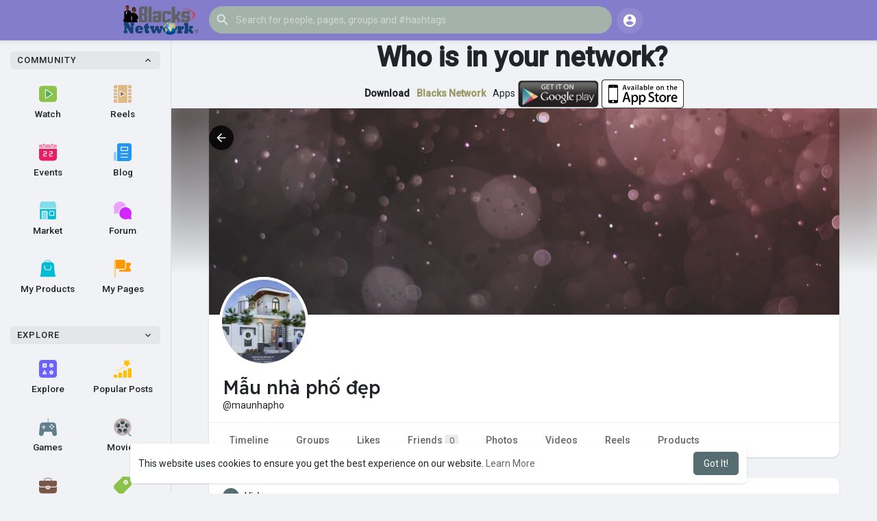

--- FILE ---
content_type: text/html; charset=UTF-8
request_url: https://blacksnetwork.net/maunhapho/videos
body_size: 41818
content:

<!DOCTYPE html>
<html lang="en">
	<head>
		<title>Mẫu nhà phố đẹp | videos</title>
		<meta http-equiv="Content-type" content="text/html; charset=UTF-8">
		<meta name="title" content="Mẫu nhà phố đẹp | videos">
		<meta name="description" content="100 MẪU THIẾT KẾ NHÀ PHỐ ĐẸP NHẤT ĐƯỢC KHÁCH HÀNG BÌNH CHỌN  <br>Chi tiết xem tại: https://thietkenhadepmoi.vn/tong-hop-100-mau-nha-pho-dep-nam-2021/">
		<meta name="keywords" content="">
		<meta name="viewport" content="width=device-width, initial-scale=1.0, maximum-scale=1.0, user-scalable=no">
		
		<link rel="apple-touch-icon" href="https://blacksnetwork.net/themes/wondertag/img/icon.png">
		<meta name="apple-mobile-web-app-capable" content="yes">
		<meta name="apple-mobile-web-app-title" content="Blacks Network">
		
				<meta name="pinterest-rich-pin" content="false" />
		<link rel="alternate" href="https://blacksnetwork.net?lang=arabic" hreflang="ar" /><link rel="alternate" href="https://blacksnetwork.net?lang=bengali" hreflang="bn" /><link rel="alternate" href="https://blacksnetwork.net?lang=chinese" hreflang="zh" /><link rel="alternate" href="https://blacksnetwork.net?lang=croatian" hreflang="sh" /><link rel="alternate" href="https://blacksnetwork.net?lang=danish" hreflang="da" /><link rel="alternate" href="https://blacksnetwork.net?lang=dutch" hreflang="nl" /><link rel="alternate" href="https://blacksnetwork.net?lang=english" hreflang="en" /><link rel="alternate" href="https://blacksnetwork.net?lang=filipino" hreflang="fil" /><link rel="alternate" href="https://blacksnetwork.net?lang=french" hreflang="fr" /><link rel="alternate" href="https://blacksnetwork.net?lang=german" hreflang="de" /><link rel="alternate" href="https://blacksnetwork.net?lang=hebrew" hreflang="he" /><link rel="alternate" href="https://blacksnetwork.net?lang=hindi" hreflang="hi" /><link rel="alternate" href="https://blacksnetwork.net?lang=indonesian" hreflang="id" /><link rel="alternate" href="https://blacksnetwork.net?lang=italian" hreflang="it" /><link rel="alternate" href="https://blacksnetwork.net?lang=japanese" hreflang="ja" /><link rel="alternate" href="https://blacksnetwork.net?lang=korean" hreflang="ko" /><link rel="alternate" href="https://blacksnetwork.net?lang=persian" hreflang="fa" /><link rel="alternate" href="https://blacksnetwork.net?lang=portuguese" hreflang="pt" /><link rel="alternate" href="https://blacksnetwork.net?lang=russian" hreflang="ru" /><link rel="alternate" href="https://blacksnetwork.net?lang=spanish" hreflang="es" /><link rel="alternate" href="https://blacksnetwork.net?lang=swedish" hreflang="sv" /><link rel="alternate" href="https://blacksnetwork.net?lang=turkish" hreflang="tr" /><link rel="alternate" href="https://blacksnetwork.net?lang=urdu" hreflang="ur" /><link rel="alternate" href="https://blacksnetwork.net?lang=vietnamese" hreflang="vi" />															<meta property="og:type" content="article" />
			<meta property="og:image" content="https://blacksnetworkcdn.s3.amazonaws.com/upload/photos/2021/07/CF1qfmIxY6I9X8TPAmlY_25_fd7217d4fcd0b9f7d0ba2c32cacaa321_avatar.jpg?cache=0" />
			<meta property="og:image:secure_url" content="https://blacksnetworkcdn.s3.amazonaws.com/upload/photos/2021/07/CF1qfmIxY6I9X8TPAmlY_25_fd7217d4fcd0b9f7d0ba2c32cacaa321_avatar.jpg?cache=0" />
			<meta property="og:description" content="100 MẪU THIẾT KẾ NHÀ PHỐ ĐẸP NHẤT ĐƯỢC KHÁCH HÀNG BÌNH CHỌN  <br>Chi tiết xem tại: https://thietkenhadepmoi.vn/tong-hop-100-mau-nha-pho-dep-nam-2021/" />
			<meta property="og:title" content="Mẫu nhà phố đẹp | videos" />
			<meta name="twitter:card" content="summary">
			<meta name="twitter:title" content="Mẫu nhà phố đẹp | videos" />
			<meta name="twitter:description" content="100 MẪU THIẾT KẾ NHÀ PHỐ ĐẸP NHẤT ĐƯỢC KHÁCH HÀNG BÌNH CHỌN  <br>Chi tiết xem tại: https://thietkenhadepmoi.vn/tong-hop-100-mau-nha-pho-dep-nam-2021/" />
			<meta name="twitter:image" content="https://blacksnetworkcdn.s3.amazonaws.com/upload/photos/2021/07/CF1qfmIxY6I9X8TPAmlY_25_fd7217d4fcd0b9f7d0ba2c32cacaa321_avatar.jpg?cache=0" />
			<script src="https://blacksnetwork.net/themes/wondertag/javascript/circle-progress.min.js"></script>
																								<link rel="canonical" href="https://blacksnetwork.net/maunhapho/videos" />
				
		<link rel="preconnect" href="https://fonts.googleapis.com">
		<link rel="preconnect" href="https://fonts.gstatic.com" crossorigin>
		<link href="https://fonts.googleapis.com/css2?family=Readex+Pro:wght@300;500&family=Roboto:wght@400;500&display=swap" rel="stylesheet">
		<link rel="stylesheet" href="https://use.fontawesome.com/releases/v5.7.0/css/all.css" integrity="sha384-lZN37f5QGtY3VHgisS14W3ExzMWZxybE1SJSEsQp9S+oqd12jhcu+A56Ebc1zFSJ" crossorigin="anonymous">
		<link rel="shortcut icon" type="image/png" href="https://blacksnetwork.net/themes/wondertag/img/icon.png"/>
		<link rel="stylesheet" href="https://blacksnetwork.net/themes/wondertag/stylesheet/general-style-plugins.css?version=2.6.3">
		
		    
					<script src="https://blacksnetwork.net/themes/wondertag/javascript/twilio-video.min.js"></script>
			<link rel="stylesheet" href="https://blacksnetwork.net/themes/wondertag/stylesheet/style.css?version=2.6.3">
							
		<link rel="stylesheet" href="https://blacksnetwork.net/themes/wondertag/stylesheet/font-awesome-4.7.0/css/font-awesome.min.css">
	  
		    
		
		<script src="https://blacksnetwork.net/themes/wondertag/javascript/jquery-3.1.1.min.js"></script>
		<script src="https://blacksnetwork.net/themes/wondertag/javascript/jquery.ui.touch-punch.min.js"></script>

					<link rel="stylesheet" href="https://blacksnetwork.net/themes/wondertag/stylesheet/bootstrap-select.min.css">
			<script src="https://blacksnetwork.net/themes/wondertag/javascript/bootstrap-select.min.js"></script>
		
		
		      
			  
					<script src="https://blacksnetwork.net/themes/wondertag/player/plyr.js"></script>
				
		<script src="https://blacksnetwork.net/themes/wondertag/player/wavesurfer.min.js"></script>
		<script src="https://blacksnetwork.net/themes/wondertag/player/wavesurfer.cursor.min.js"></script>
	  
				
		<style>/* 

Add here your custom css styles Example: p { text-align: center; color: red; } 

*/</style>
		
				<script src="https://blacksnetwork.net/themes/wondertag/javascript/html2pdf.bundle.js"></script>
		<script src="https://blacksnetwork.net/themes/wondertag/javascript/qrcode.js"></script>
		
		<script type="text/javascript">
			/* 
Add here your JavaScript Code. 
Note. the code entered here will be added in <head> tag 


	Example: 

	var x, y, z; 
	x = 5; 
	y = 6; 
	z = x + y;

*/			function Wo_Ajax_Requests_File(){
				return "https://blacksnetwork.net/requests.php"
			}
						function RunLiveAgora(channelName,DIV_ID,token) {
				var agoraAppId = '';
				var token = token;
	
				var client = AgoraRTC.createClient({mode: 'live', codec: 'vp8'});
				client.init(agoraAppId, function () {
					client.setClientRole('audience', function() {
					}, function(e) {
					});
					let rand = Math.floor(Math.random() * 1000000);

					client.join(token, channelName, rand, function(uid) {
					}, function(err) {
					});
				}, function (err) {
				});

				client.on('stream-added', function (evt) {
					var stream = evt.stream;
					var streamId = stream.getId();

					client.subscribe(stream, function (err) {
					});
				});
				client.on('stream-subscribed', function (evt) {
					var remoteStream = evt.stream;
					remoteStream.play(DIV_ID);
					$('#player_'+remoteStream.getId()).addClass('embed-responsive-item');
				});
			}
		</script>
		<!-- Global site tag (gtag.js) - Google Analytics -->
<script async src="https://www.googletagmanager.com/gtag/js?id=G-0HWH4QG6N7"></script>
<script>
  window.dataLayer = window.dataLayer || [];
  function gtag(){dataLayer.push(arguments);}
  gtag('js', new Date());

  gtag('config', 'G-0HWH4QG6N7');
</script>
<!-- Google Tag Manager -->
<script>(function(w,d,s,l,i){w[l]=w[l]||[];w[l].push({'gtm.start':
new Date().getTime(),event:'gtm.js'});var f=d.getElementsByTagName(s)[0],
j=d.createElement(s),dl=l!='dataLayer'?'&l='+l:'';j.async=true;j.src=
'https://www.googletagmanager.com/gtm.js?id='+i+dl;f.parentNode.insertBefore(j,f);
})(window,document,'script','dataLayer','GTM-5MVDTF8');</script>
<!-- End Google Tag Manager -->
      
		<style>
:root {
	--body-bg: #f0f2f5;
	--header-background: rgba(90,80,188,0.72);
	--header-color: #ffffff;
	--header-hover-color: #333333;
	--header-search-color: #a3b2ab;
	--main: rgba(13,46,53,0.7);
	--main-hover: rgba(90,80,188,0.72);
	--main-color: #ffffff;
	--main-hover-color: #ffffff;
	--chat-outgoing: #fff9f9;
	--plyr-color-main: rgba(13,46,53,0.7);
	--plyr-control-toggle-checked-background: transparent;
	--plyr-video-control-background-hover: rgba(255, 255, 255, 0.2);
	--plyr-range-fill-background: #fff;
	--plyr-range-track-height: 3px;
}

.reaction-1::after {content: "Like";}
.reaction-2::after {content: "Love";}
.reaction-3::after {content: "HaHa";}
.reaction-4::after {content: "WoW";}
.reaction-5::after {content: "Sad";}
.reaction-6::after {content: "Angry";}
</style>
				
					<script src="https://accounts.google.com/gsi/client" async defer></script>
				
				
				
		<script crossorigin="anonymous" src="https://blacksnetwork.net/themes/wondertag/javascript/sdk.js"></script>
		
		<script src="https://blacksnetwork.net/themes/wondertag/javascript/socket.io.js"></script>
	
		<script src="https://blacksnetwork.net/themes/wondertag/javascript/jquery.adaptive-backgrounds.js"></script>
		
		<script>
		let nodejs_system = "1";
      let socket = null
      let groupChatListener = {}
      $(()=>{
                var main_hash_id = $('.main_session').val();
                  socket = io("https://blacksnetwork.net:448/?hash=" + main_hash_id)
                let recipient_ids = []
        let recipient_group_ids = []
        setTimeout(function(){ 
          var inputs = $("input.chat-user-id");
          $(".chat-wrapper").each(function(){
            let id = $(this).attr("class").substr("chat-wrapper".length);
            let isGroup = $(this).attr("class").substr("chat-wrapper".length).split("_").includes("group")
            if(isGroup) {
              id = id.substr(' chat_group_'.length)
              recipient_group_ids.push(id)
            } else{
              id = id.substr(' chat_'.length)
              recipient_ids.push(id)
            }
          });
		  socket.emit('join', {username: "", user_id: _getCookie('user_id'), recipient_ids, recipient_group_ids }, ()=>{
              setInterval(() => {
                socket.emit("ping_for_lastseen", {user_id: _getCookie("user_id")})
              }, 2000);
          });
         }, 2500);

        socket.on("reconnect", ()=>{
          let recipient_ids = []
          let recipient_group_ids = []
          setTimeout(function(){ 
            var inputs = $("input.chat-user-id");
            $(".chat-wrapper").each(function(){
              let id = $(this).attr("class").substr("chat-wrapper".length);
              let isGroup = $(this).attr("class").substr("chat-wrapper".length).split("_").includes("group")
              if(isGroup) {
                id = id.substr(' chat_group_'.length)
                recipient_group_ids.push(id)
              } else{
                id = id.substr(' chat_'.length)
                recipient_ids.push(id)
              }
            });
			socket.emit('join', {username: "", user_id: _getCookie('user_id'), recipient_ids, recipient_group_ids }, ()=>{
                setInterval(() => {
                  socket.emit("ping_for_lastseen", {user_id: _getCookie("user_id")})
                }, 2000);
            });
          }, 3000);
        })
		socket.on("decline_call", (data) => {
          $('#re-calling-modal').addClass('calling');
          document.title = document_title;
          setTimeout(function () {
            $( '#re-calling-modal' ).remove();
            $( '.modal-backdrop' ).remove();
            $( 'body' ).removeClass( "modal-open" );
          }, 3000);
          $( '#re-calling-modal' ).remove();
          $('.modal-backdrop.in').hide();
          Wo_CloseModels();
          Wo_PlayAudioCall('stop');
          Wo_PlayVideoCall('stop');
        })
		socket.on("lastseen", (data) => {
            //$('.messages-text[data-message-id='+data.message_id+']').length > 0
            if (data.message_id && data.user_id) {
                  var chat_container = $('.chat-tab').find('#chat_' + data.user_id);
                  if ($('#messageId_'+data.message_id).length > 0) {
                        if (chat_container.length > 0) {
                              chat_container.find('.message-seen').hide();
                        }
                        else{
                              $('.message-seen').hide();
                        }
                        $('#messageId_'+data.message_id).find('.message-seen').hide().html('<span class="select-color" title="Seen ' + data.seen + '"><svg xmlns="http://www.w3.org/2000/svg" height="14" viewBox="0 0 24 24" width="14"><path fill="currentColor" d="M17.3 6.3c-.39-.39-1.02-.39-1.41 0l-5.64 5.64 1.41 1.41L17.3 7.7c.38-.38.38-1.02 0-1.4zm4.24-.01l-9.88 9.88-3.48-3.47c-.39-.39-1.02-.39-1.41 0-.39.39-.39 1.02 0 1.41l4.18 4.18c.39.39 1.02.39 1.41 0L22.95 7.71c.39-.39.39-1.02 0-1.41h-.01c-.38-.4-1.01-.4-1.4-.01zM1.12 14.12L5.3 18.3c.39.39 1.02.39 1.41 0l.7-.7-4.88-4.9c-.39-.39-1.02-.39-1.41 0-.39.39-.39 1.03 0 1.42z"/></svg></span>').fadeIn(300);
                        if (chat_container.length > 0) {
                              //chat_container.find('.online-toggle-hdr').attr('style', '');
                              setTimeout(function(){
                                 chat_container.find('.chat-messages-wrapper').scrollTop(chat_container.find('.chat-messages-wrapper')[0].scrollHeight);
                              }, 100);
                        }
                        else{
                           $(".messages-container").animate({
                               scrollTop: $('.messages-container')[0].scrollHeight
                           }, 200);
                        }
                  }
            }
        })
         socket.on("register_reaction", (data) => {
            if(data.status == 200) {
                $('.post-reactions-icons-m-'+data.id).html(data.reactions);
            }
        });
		socket.on("on_user_loggedin", (data) => {
            $('#chat_' + data.user_id).find('.chat-tab-status').addClass('active');
            $("#online_" + data.user_id).find('svg path').attr('fill', '#60d465');
            $("#messages-recipient-" + data.user_id).find('.dot').css({"background-color": "#63c666"});
		});
		socket.on("on_user_loggedoff", (data) => {
            $('#chat_' + data.user_id).find('.chat-tab-status').removeClass('active');
            $("#online_" + data.user_id).find('svg path').attr('fill', '#dddddd');
            $("#messages-recipient-" + data.user_id).find('.dot').css({"background-color": "lightgray"});
		});
		socket.on("update_new_posts", (data) => {
			Wo_intervalUpdates(1);
		});
		socket.on("on_avatar_changed", (data) => {
            $("#online_" + data.user_id).find('img').attr('src', data.name);
            $("#messages-recipient-" + data.user_id).find('img').attr('src', data.name);
		});
		socket.on("on_name_changed", (data) => {
            $("#online_" + data.user_id).find('#chat-tab-id').html(data.name);
            $("#messages-recipient-" + data.user_id).find('.messages-user-name').html(data.name);
		});
		socket.on("new_notification", (data) => {
                         Wo_GetLastNotification();
                         current_notifications = $('.notification-container').find('.new-update-alert').text();
            $('.notification-container').find('.new-update-alert').removeClass('hidden');
            $('.notification-container').find('.sixteen-font-size').addClass('unread-update');
            $('.notification-container').find('.new-update-alert').text(Number(current_notifications) + 1).show();
            document.getElementById('notification-sound').play();
          });
          socket.on("new_notification_removed", (data) => {
            current_notifications = $('.notification-container').find('.new-update-alert').text();
            $('.notification-container').find('.new-update-alert').removeClass('hidden');
            if (Number(current_notifications) > 0) {
               if ((Number(current_notifications) - 1) == 0) {
                  $('.notification-container').find('.new-update-alert').addClass('hidden');
                  $('.notification-container').find('.new-update-alert').addClass('hidden').text('0').hide();
               } else {
                  $('.notification-container').find('.sixteen-font-size').addClass('unread-update');
                  $('.notification-container').find('.new-update-alert').text(Number(current_notifications) - 1).show();
               }
            } else if (Number(current_notifications) == 0) {
               $('.notification-container').find('.new-update-alert').addClass('hidden');
               $('.notification-container').find('.new-update-alert').addClass('hidden').text('0').hide();
            } 
          });

          socket.on("new_request", (data) => {
            current_requests= $('.requests-container').find('.new-update-alert').text();
            $('.requests-container').find('.new-update-alert').removeClass('hidden');
            $('.requests-container').find('.sixteen-font-size').addClass('unread-update');
            $('.requests-container').find('.new-update-alert').text(Number(current_requests) + 1).show();
            document.getElementById('notification-sound').play();
          });
          socket.on("new_request_removed", (data) => {
            current_requests = $('.requests-container').find('.new-update-alert').text();
            $('.requests-container').find('.new-update-alert').removeClass('hidden');
            if (Number(current_requests) > 0) {
               if ((Number(current_requests) - 1) == 0) {
                  $('.requests-container').find('.new-update-alert').addClass('hidden');
                  $('.requests-container').find('.new-update-alert').addClass('hidden').text('0').hide();
               } else {
                  $('.requests-container').find('.sixteen-font-size').addClass('unread-update');
                  $('.requests-container').find('.new-update-alert').text(Number(current_requests) - 1).show();
               }
            } else if (Number(current_requests) == 0) {
               $('.requests-container').find('.new-update-alert').addClass('hidden');
               $('.requests-container').find('.new-update-alert').addClass('hidden').text('0').hide();
            } 
          });

          socket.on("messages_count", (data) => {
             current_messages_number = data.count;
             if (current_messages_number > 0) {
               $("[data_messsages_count]").text(current_messages_number).removeClass("hidden");
               $("[data_messsages_count]").attr('data_messsages_count', current_messages_number);
             } else {
               $("[data_messsages_count]").text(current_messages_number).addClass("hidden");
               $("[data_messsages_count]").attr('data_messsages_count', "0");
             }
          });
          socket.on("new_video_call", (data) => {
             Wo_intervalUpdates(1);
          });
          socket.on("load_comment_replies", (data) => {
             Wo_ViewMoreReplies(data.comment_id);
          });
        socket.on("color-change", (data)=>{
          if (data.sender == 0) {
            $(".chat_" + data.id).find('.outgoing .message-text, .outgoing .message-media').css('background', data.color);
            $(".chat_" + data.id).find('.outgoing .message-text').css('color', '#fff');
            $(".chat_" + data.id).find('.select-color rect, .select-color path').css('fill', data.color);
            $(".chat_" + data.id).find('#color').val(data.color);
          }
          let user_id = $('#user-id').val();
          if(""+user_id === ""+data.id) {
            if(data.sender == 0){
                  $('.send-button').css('background-color', data.color);
                  $('.send-button').css('border-color', data.color);
                  $('#wo_msg_right_prt .message-option-btns .btn svg').css('color', data.color);
                  $(".messages-container").find(".pull-right").find(".message").css('background-color', data.color);
                  $(".messages-container").find(".pull-right").find(".message-text").css('background-color', data.color)
              }
          }
        })
		var new_current_messages = 0;
        socket.on("private_message", (data)=>{
			$('#chat_' + data.sender).find('.online-toggle-hdr').addClass('white_online');
          var chat_container = $('.chat-tab').find('.chat_main_' + data.id);
         if (chat_container.length > 0) {
          chat_container.find('.chat-messages-wrapper').find("div[class*='message-seen']").empty();
          chat_container.find('.chat-messages-wrapper').find("div[class*='message-typing']").empty();
          chat_container.find('.chat-messages-wrapper').append(data.messages_html);
          setTimeout(function(){
               chat_container.find('.chat-messages-wrapper').scrollTop(chat_container.find('.chat-messages-wrapper')[0].scrollHeight);
            }, 100);
          if (data.sender == 0) {
			  
            $(".chat_" + data.id).find('.outgoing .message-text, .outgoing .message-media').css('background', data.color);
            $(".chat_" + data.id).find('.outgoing .message-text').css('color', '#fff');
            $(".chat_" + data.id).find('.select-color rect, .select-color path').css('fill', data.color);
            $(".chat_" + data.id).find('#color').val(data.color);
            $(".text-sender-container .red-list").css('background', data.color);
            $(".text-sender-container .btn-file").css('background', data.color);
            $(".text-sender-container .btn-file").css('border-color', data.color);
          }
		  }else {
            current_number = $('#online_' + data.id).find('.new-message-alert').text();
            $('#online_' + data.id).find('.new-message-alert').html(Number(current_number) + 1).show();
          }
          if (!chat_container.find("#sendMessage").is(":focus")) {
            if(data.sender != 0){
                document.getElementById('message-sound').play();
            }
          }
          if (!chat_container.find('#sendMessage').is(':focus') && chat_container.length == 0) {
             new_current_messages = new_current_messages + 1;
             current_messages_number = Number($("[data_messsages_count]").attr('data_messsages_count')) + 1;
             $("[data_messsages_count]").text(current_messages_number).removeClass("hidden");
             $("[data_messsages_count]").attr('data_messsages_count', current_messages_number);
             document.title = 'New Message | ' + document_title;
          }
        })

        socket.on("group_message", (data)=>{
              var chat_messages_wrapper = $('.group-messages-wrapper-'+data.id);
              if (data.status == 200) {
              if ($(".group-messages-wrapper-"+data.id).find('.no_message').length > 0) {
                $(".group-messages-wrapper-"+data.id).find('.chat-messages').html(data.html);
              }else{
                $(".group-messages-wrapper-"+data.id).find('.chat-messages').append(data.html);
              }
              if ($('.chat_group_'+data.id).length == 0) {
              current_messages_number = Number($("[data_messsages_count]").attr('data_messsages_count')) + 1;
              $("[data_messsages_count]").text(current_messages_number).removeClass("hidden");
              $("[data_messsages_count]").attr('data_messsages_count', current_messages_number);
              document.title = 'New Message | ' + document_title;
              document.getElementById('message-sound').play();
            }

              chat_messages_wrapper.scrollTop(chat_messages_wrapper[0].scrollHeight);
            }
          })

              });
      </script>
	  			<script src="https://blacksnetwork.net/themes/wondertag/javascript/bootstrap-tagsinput-latest/src/bootstrap-tagsinput.js"></script>
      	  
			
		<script src="https://unpkg.com/flickity@2/dist/flickity.pkgd.min.js"></script>
		
				<link rel="stylesheet" href="https://blacksnetwork.net/themes/wondertag/javascript/green-audio-player/green-audio-player.css" />
		<script src="https://blacksnetwork.net/themes/wondertag/javascript/green-audio-player/green-audio-player.js"></script>
		
		<link rel="stylesheet" href="https://blacksnetwork.net/themes/wondertag/stylesheet/flatpickr.min.css">
		<script src="https://blacksnetwork.net/themes/wondertag/javascript/flatpickr.js"></script>
	</head>
   
	<body >
		<input type="hidden" id="get_no_posts_name" value="No more posts">
				
		<input type="hidden" class="seen_stories_users_ids" value="">
		<input type="hidden" class="main_session" value="7939d77c5f0b439628d2">
		
					<div class="barloading"></div>
			<header>
				
	
<div class="container">
<nav class="navbar navbar-default">
	<div class="container">
		<div class="valign tag_header full_width">
			<button type="button" class="tag_toggle_sidebar" onclick="javascript:$('body').toggleClass('side_open');"><svg xmlns="http://www.w3.org/2000/svg" height="24" viewBox="0 0 24 24" width="24"><path fill="currentColor" d="M4 18h16c.55 0 1-.45 1-1s-.45-1-1-1H4c-.55 0-1 .45-1 1s.45 1 1 1zm0-5h16c.55 0 1-.45 1-1s-.45-1-1-1H4c-.55 0-1 .45-1 1s.45 1 1 1zM3 7c0 .55.45 1 1 1h16c.55 0 1-.45 1-1s-.45-1-1-1H4c-.55 0-1 .45-1 1z"/></svg></button>
			<a class="header-brand" href="https://blacksnetwork.net">
				<img class="tag_logo_pc" src="https://blacksnetwork.net/themes/wondertag/img/logo.png?cache=441" alt="Blacks Network"/>
				<img class="tag_logo_mobi" src="https://blacksnetwork.net/themes/wondertag/img/icon.png" alt="Blacks Network"/>
			</a>
			<div class="dropdown search-container">
				<button type="button" class="tag_toggle_search"><svg xmlns="http://www.w3.org/2000/svg" height="24" viewBox="0 0 24 24" width="24"><path fill="currentColor" d="M19 11H7.83l4.88-4.88c.39-.39.39-1.03 0-1.42-.39-.39-1.02-.39-1.41 0l-6.59 6.59c-.39.39-.39 1.02 0 1.41l6.59 6.59c.39.39 1.02.39 1.41 0 .39-.39.39-1.02 0-1.41L7.83 13H19c.55 0 1-.45 1-1s-.45-1-1-1z"/></svg></button>
				<form data-toggle="dropdown" role="button" id="navbar-searchbox" role="search">
					<svg xmlns="http://www.w3.org/2000/svg" height="24" viewBox="0 0 24 24" width="24"><path d="M0 0h24v24H0V0z" fill="none"/><path fill="currentColor" d="M15.5 14h-.79l-.28-.27c1.2-1.4 1.82-3.31 1.48-5.34-.47-2.78-2.79-5-5.59-5.34-4.23-.52-7.79 3.04-7.27 7.27.34 2.8 2.56 5.12 5.34 5.59 2.03.34 3.94-.28 5.34-1.48l.27.28v.79l4.25 4.25c.41.41 1.08.41 1.49 0 .41-.41.41-1.08 0-1.49L15.5 14zm-6 0C7.01 14 5 11.99 5 9.5S7.01 5 9.5 5 14 7.01 14 9.5 11.99 14 9.5 14z"/></svg>
					<input type="search" class="search-input" onkeyup="Wo_DetectSearchType(this.value), document.getElementById('wo_repeat_search').innerHTML = escapeHtml(this.value)" placeholder="Search for people, pages, groups and #hashtags" >
				</form>
				<ul class="dropdown-menu search-dropdown-container" role="menu">
					<div class="wow_htag">						<a href="https://blacksnetwork.net/hashtag/seo" data-ajax="?link1=hashtag&hash=seo">#seo</a>
											<a href="https://blacksnetwork.net/hashtag/socialmedia" data-ajax="?link1=hashtag&hash=socialmedia">#socialmedia</a>
											<a href="https://blacksnetwork.net/hashtag/digitalmarketer" data-ajax="?link1=hashtag&hash=digitalmarketer">#digitalmarketer</a>
											<a href="https://blacksnetwork.net/hashtag/seoservice" data-ajax="?link1=hashtag&hash=seoservice">#seoservice</a>
											<a href="https://blacksnetwork.net/hashtag/usaaccounts" data-ajax="?link1=hashtag&hash=usaaccounts">#usaaccounts</a>
					</div>
					<div class="search-dropdown-result tag_scroll">
											</div>
					<div class="search-advanced-container" style="display: none;">
						<a href="https://blacksnetwork.net/search" class="valign search-advanced-link" data-ajax="?link1=search">
							<svg xmlns="http://www.w3.org/2000/svg" height="24" viewBox="0 0 24 24" width="24"><path d="M0 0h24v24H0V0z" fill="none"/><path fill="currentColor" d="M15.5 14h-.79l-.28-.27c1.2-1.4 1.82-3.31 1.48-5.34-.47-2.78-2.79-5-5.59-5.34-4.23-.52-7.79 3.04-7.27 7.27.34 2.8 2.56 5.12 5.34 5.59 2.03.34 3.94-.28 5.34-1.48l.27.28v.79l4.25 4.25c.41.41 1.08.41 1.49 0 .41-.41.41-1.08 0-1.49L15.5 14zm-6 0C7.01 14 5 11.99 5 9.5S7.01 5 9.5 5 14 7.01 14 9.5 11.99 14 9.5 14z"/></svg>
							<span>Advanced Search <span id="wo_repeat_search"></span></span>
						</a>
					</div>
				</ul>
			</div>
		</div>
	</div>
	<div class="tag_header_shadow"></div>
</nav>
<div class="valign tag_hdr_right flex-end">
	<div class="tag_main_usr_ddmenu dropdown">
		<button class="tag_hdr_droptoggle" data-toggle="dropdown" data-display="static" role="button" aria-expanded="false">
			<svg xmlns="http://www.w3.org/2000/svg" height="24" viewBox="0 0 24 24" width="24"><path d="M0 0h24v24H0V0z" fill="none"/><path fill="currentColor" d="M12 2C6.48 2 2 6.48 2 12s4.48 10 10 10 10-4.48 10-10S17.52 2 12 2zm0 3c1.66 0 3 1.34 3 3s-1.34 3-3 3-3-1.34-3-3 1.34-3 3-3zm0 14.2c-2.5 0-4.71-1.28-6-3.22.03-1.99 4-3.08 6-3.08 1.99 0 5.97 1.09 6 3.08-1.29 1.94-3.5 3.22-6 3.22z"/></svg>
		</button>
		<ul class="dropdown-menu dropdown-menu-right dropdown-static-menu tag_hdr_user_dropdown tag_scroll" role="menu">
			<li>
				<a href="https://blacksnetwork.net/welcome/?last_url=https://blacksnetwork.net%2Fmaunhapho%2Fvideos"><svg xmlns="http://www.w3.org/2000/svg" width="24" height="24" viewBox="0 0 24 24"><path fill="currentColor" d="M12,3c-4.625,0-8.442,3.507-8.941,8.001H10v-3l5,4l-5,4v-3H3.06C3.56,17.494,7.376,21,12,21c4.963,0,9-4.037,9-9 S16.963,3,12,3z" /></svg> Login</a>
			</li>
							<li>
					<a href="https://blacksnetwork.net/register"><svg xmlns="http://www.w3.org/2000/svg" width="24" height="24" viewBox="0 0 24 24"><path fill="currentColor" d="M4.5 8.552c0 1.995 1.505 3.5 3.5 3.5s3.5-1.505 3.5-3.5-1.505-3.5-3.5-3.5S4.5 6.557 4.5 8.552zM19 8L17 8 17 11 14 11 14 13 17 13 17 16 19 16 19 13 22 13 22 11 19 11zM4 19h8 1 1v-1c0-2.757-2.243-5-5-5H7c-2.757 0-5 2.243-5 5v1h1H4z" /></svg> Register</a>
				</li>
						<hr class="style-two">
			<li>
				<a href="?mode=night"><svg xmlns="http://www.w3.org/2000/svg" width="24" height="24" viewBox="0 0 24 24"><path fill="currentColor" d="M12,11.807C9.349,9.155,8.7,5.261,10.049,2c-1.875,0.37-3.666,1.281-5.12,2.735c-3.905,3.905-3.905,10.237,0,14.142	c3.906,3.906,10.237,3.905,14.143,0c1.454-1.454,2.364-3.244,2.735-5.119C18.545,15.106,14.651,14.458,12,11.807z" /></svg> Night mode</a>
			</li>
			<div class="tag_footer_mobi"><div class="tag_footer">
	<div class="valign tag_footer_cright">
		© 2026 Blacks Network		<button type="button" class="btn tag_mobi_langs" onclick="$('.tag_main_usr_ddmenu').addClass('open-lang');"><svg xmlns="http://www.w3.org/2000/svg" width="12" height="12" viewBox="0 0 24 24"><path fill="currentColor" d="M17.9,17.39C17.64,16.59 16.89,16 16,16H15V13A1,1 0 0,0 14,12H8V10H10A1,1 0 0,0 11,9V7H13A2,2 0 0,0 15,5V4.59C17.93,5.77 20,8.64 20,12C20,14.08 19.2,15.97 17.9,17.39M11,19.93C7.05,19.44 4,16.08 4,12C4,11.38 4.08,10.78 4.21,10.21L9,15V16A2,2 0 0,0 11,18M12,2A10,10 0 0,0 2,12A10,10 0 0,0 12,22A10,10 0 0,0 22,12A10,10 0 0,0 12,2Z" /></svg> Language</button>
	</div>
	<div class="tag_footer_links">
		<a data-ajax="?link1=terms&type=about-us" href="https://blacksnetwork.net/terms/about-us">About</a> • 
		<a href="https://blacksnetwork.net/directory" data-ajax="?link1=directory">Directory</a> • 		<a data-ajax="?link1=contact-us" href="https://blacksnetwork.net/contact-us">Contact Us</a> • 
		<a data-ajax="?link1=developers" href="https://blacksnetwork.net/developers">Developers</a> • 		<a data-ajax="?link1=terms&type=privacy-policy" href="https://blacksnetwork.net/terms/privacy-policy">Privacy Policy</a> • 
		<a data-ajax="?link1=terms&type=terms" href="https://blacksnetwork.net/terms/terms">Terms of Use</a>
		 • <a data-ajax="?link1=terms&type=refund" href="https://blacksnetwork.net/terms/refund">Refund</a>					• <a href="https://blacksnetwork.net/site-pages/mobile_messenger">Mobile Messenger</a>
					• <a href="https://blacksnetwork.net/site-pages/messenger">Desktop Messenger</a>
			</div>
</div></div>
		</ul>
		<ul class="dropdown-menu dropdown-static-menu tag_scroll tag_mobi_langs_menu dropdown-menu-right">
			<button type="button" class="btn" onclick="$('.tag_main_usr_ddmenu').removeClass('open-lang');"><svg xmlns="http://www.w3.org/2000/svg" width="26" height="26" viewBox="0 0 24 24"><path fill="currentColor" d="M20 11H6.83l2.88-2.88c.39-.39.39-1.02 0-1.41-.39-.39-1.02-.39-1.41 0L3.71 11.3c-.39.39-.39 1.02 0 1.41L8.3 17.3c.39.39 1.02.39 1.41 0 .39-.39.39-1.02 0-1.41L6.83 13H20c.55 0 1-.45 1-1s-.45-1-1-1z" /></svg></button>
			<h3>Select Language</h3>
							<li><a href="?lang=arabic" rel="nofollow">Arabic</a></li>
							<li><a href="?lang=bengali" rel="nofollow">Bengali</a></li>
							<li><a href="?lang=chinese" rel="nofollow">Chinese</a></li>
							<li><a href="?lang=croatian" rel="nofollow">Croatian</a></li>
							<li><a href="?lang=danish" rel="nofollow">Danish</a></li>
							<li><a href="?lang=dutch" rel="nofollow">Dutch</a></li>
							<li><a href="?lang=english" rel="nofollow">English</a></li>
							<li><a href="?lang=filipino" rel="nofollow">Filipino</a></li>
							<li><a href="?lang=french" rel="nofollow">French</a></li>
							<li><a href="?lang=german" rel="nofollow">German</a></li>
							<li><a href="?lang=hebrew" rel="nofollow">Hebrew</a></li>
							<li><a href="?lang=hindi" rel="nofollow">Hindi</a></li>
							<li><a href="?lang=indonesian" rel="nofollow">Indonesian</a></li>
							<li><a href="?lang=italian" rel="nofollow">Italian</a></li>
							<li><a href="?lang=japanese" rel="nofollow">Japanese</a></li>
							<li><a href="?lang=korean" rel="nofollow">Korean</a></li>
							<li><a href="?lang=persian" rel="nofollow">Persian</a></li>
							<li><a href="?lang=portuguese" rel="nofollow">Portuguese</a></li>
							<li><a href="?lang=russian" rel="nofollow">Russian</a></li>
							<li><a href="?lang=spanish" rel="nofollow">Spanish</a></li>
							<li><a href="?lang=swedish" rel="nofollow">Swedish</a></li>
							<li><a href="?lang=turkish" rel="nofollow">Turkish</a></li>
							<li><a href="?lang=urdu" rel="nofollow">Urdu</a></li>
							<li><a href="?lang=vietnamese" rel="nofollow">Vietnamese</a></li>
					</ul>
	</div>
</div>

<script>
window.addEventListener('resize', () => {let vh = window.innerHeight * 0.01;document.documentElement.style.setProperty('--vh', `${vh}px`);});
</script></div>

<script type="text/javascript">
$(document).on('click', '#requests-list a', function(event) {
	$('.tag_hdr_reqtog').dropdown('toggle');
});
$(document).on('click', '#activities-wrapper a', function(event) {
	$('.tag_hdr_notitog').dropdown('toggle');
});
$(document).on('click', '#hdr_notifi a', function(event) {
	$('.tag_hdr_notitog').dropdown('toggle');
});
$(document).on('click', '.tag_hdr_user_dropdown a:not(.not_hide)', function(event) {
	$('.tag_hdr_user_droptoggle').dropdown('toggle');
});

$('.tag_main_usr_ddmenu').on({
    "hide.bs.dropdown": function() {
        $('.tag_main_usr_ddmenu').removeClass('open-lang');
    },
});

$('.search-container').on({
    "show.bs.dropdown": function () {
        $('.tag_hdr_right, .tag_show_fnd_bottom').addClass('low');
    },
    "hide.bs.dropdown": function() {
        $('.tag_hdr_right, .tag_show_fnd_bottom').removeClass('low');
    },
});

jQuery(document).ready(function($) {
  $(".search-input").keydown(function(event) {
    if (event.keyCode == 13 && event.shiftKey == 0) {
      event.preventDefault();
      window.location = 'https://blacksnetwork.net/search?query=' + $(this).val();
    }
  });
});
var Searchcontainer = $('.search-container');
var SearchBox = $('.search-container .search-input');
var SearchResult = $('.search-dropdown-result');
  
function Wo_DetectSearchType(query) {
  var Hash = smokeTheHash(query);
  if (Hash) {
    $('.search-advanced-container').hide(200);
    Wo_SearchhashResult(query);
  } else {
    $('.search-advanced-container').fadeIn(200);
    Wo_SearchResult(query);
  }
}

function Wo_ClearSearches() {
  $('.clear-searches').html('<i class="fa fa-spinner fa-spin"></i>');
   $.get(Wo_Ajax_Requests_File(), {f: 'clearChat'}, function(data) {
        if (data.status == 200) {
           location.reload();
        }
   });
}

function Wo_GetRecentSearchs() {
  $.get(Wo_Ajax_Requests_File(), {f: 'search', s: 'recent'}, function(data) {
      if (data.status == 200) {
          if (data.html.length > 0) {
            SearchResult.html('<div class="tag_srch_recent"><div class="valign recent"><div class="recent-searches">Recent Searches</div><button onclick="Wo_ClearSearches();" class="btn btn-mat">Clear</button></div>' + data.html + '</div>');
          }
        }
  });
}
function Wo_SearchResult(query) {
    if (SearchBox.val() != '') {
      Searchcontainer.addClass('open');
	  SearchResult.html('<div class="valign skel_search"><div class="skel skel_50 skel_avatar skel_search_avatar"></div><div><div class="skel skel_2 skel_noti_name"></div><div class="skel skel_2 skel_noti_time"></div></div></div><div class="valign skel_search"><div class="skel skel_50 skel_avatar skel_search_avatar"></div><div><div class="skel skel_2 skel_noti_name"></div><div class="skel skel_2 skel_noti_time"></div></div></div><div class="valign skel_search"><div class="skel skel_50 skel_avatar skel_search_avatar"></div><div><div class="skel skel_2 skel_noti_name"></div><div class="skel skel_2 skel_noti_time"></div></div></div><div class="valign skel_search"><div class="skel skel_50 skel_avatar skel_search_avatar"></div><div><div class="skel skel_2 skel_noti_name"></div><div class="skel skel_2 skel_noti_time"></div></div></div><div class="valign skel_search"><div class="skel skel_50 skel_avatar skel_search_avatar"></div><div><div class="skel skel_2 skel_noti_name"></div><div class="skel skel_2 skel_noti_time"></div></div></div>');
      Searchcontainer.find('.search-advanced-link').attr('href','https://blacksnetwork.net/search/' + query);
      Searchcontainer.find('.search-advanced-link').attr('data-ajax','?link1=search&query=' + query);
      $.get(Wo_Ajax_Requests_File(), {f: 'search', s: 'normal', query: query}, function(data) {
        if (data.status == 200) {
          if (data.html.length == 0) {
            SearchResult.html('<div class="empty_state"><svg enable-background="new 0 0 32 32" height="512" viewBox="0 0 32 32" width="512" xmlns="http://www.w3.org/2000/svg"><path d="m26 32h-20c-3.314 0-6-2.686-6-6v-20c0-3.314 2.686-6 6-6h20c3.314 0 6 2.686 6 6v20c0 3.314-2.686 6-6 6z" fill="#ffe6e2"/><path d="m23.147 10.44c.12-.227.187-.493.187-.773 0-.92-.747-1.667-1.667-1.667s-1.667.747-1.667 1.667.747 1.667 1.667 1.667c.28 0 .546-.067.773-.187l.707.707c.097.097.225.146.353.146s.256-.049.354-.146c.195-.195.195-.512 0-.707zm-1.48-.107c-.367 0-.667-.3-.667-.667 0-.366.3-.666.667-.666s.667.3.667.667c-.001.366-.301.666-.667.666z" fill="#fc573b"/><path d="m9.167 12h8.333c.643 0 1.167-.523 1.167-1.167v-1.666c0-.644-.524-1.167-1.167-1.167h-8.333c-.644 0-1.167.523-1.167 1.167v1.667c0 .643.523 1.166 1.167 1.166z" fill="#fc573b"/><g fill="#fd907e"><path d="m23.5 14.667h-9.667c-.276 0-.5.224-.5.5s.224.5.5.5h9.667c.276 0 .5-.224.5-.5s-.224-.5-.5-.5z"/><path d="m23.5 16.667h-9.667c-.276 0-.5.224-.5.5s.224.5.5.5h9.667c.276 0 .5-.224.5-.5s-.224-.5-.5-.5z"/><path d="m23.5 20.667h-9.667c-.276 0-.5.224-.5.5s.224.5.5.5h9.667c.276 0 .5-.224.5-.5s-.224-.5-.5-.5z"/><path d="m23.5 22.667h-9.667c-.276 0-.5.224-.5.5s.224.5.5.5h9.667c.276 0 .5-.224.5-.5s-.224-.5-.5-.5z"/></g><g fill="#fc573b"><circle cx="10" cy="16" r="2"/><circle cx="10" cy="22" r="2"/></g></svg>' + " No result to show" + '<div>');
          } else {
            SearchResult.html(data.html);
          }
        }
      });
      $(document).click(function() {
        Searchcontainer.removeClass('open');
      });
    } else {
      Searchcontainer.removeClass('open');
    }
}


function Wo_SearchhashResult(query) {
    var Searchcontainer = $('.search-container');
    var SearchBox = $('.search-container .search-input');
    var SearchResult = $('.search-dropdown-result');
    if (SearchBox.val() != '') {
      Searchcontainer.addClass('open');
	  SearchResult.html('<div class="valign skel_search"><div><div class="skel skel_2 skel_noti_name"></div></div></div><div class="valign skel_search"><div><div class="skel skel_2 skel_noti_name"></div></div></div><div class="valign skel_search"><div><div class="skel skel_2 skel_noti_name"></div></div></div><div class="valign skel_search"><div><div class="skel skel_2 skel_noti_name"></div></div></div><div class="valign skel_search"><div><div class="skel skel_2 skel_noti_name"></div></div></div>');
      Searchcontainer.find('.search-advanced-link').attr('href','https://blacksnetwork.net/search/' + query);
      Searchcontainer.find('.search-advanced-link').attr('data-ajax','?link1=search&query=' + query);
      $.get(Wo_Ajax_Requests_File(), {f: 'search', s: 'hash', query: query}, function(data) {
        if (data.status == 200) {
          if (data.html.length == 0) {
            SearchResult.html('<div class="empty_state"><svg enable-background="new 0 0 32 32" height="512" viewBox="0 0 32 32" width="512" xmlns="http://www.w3.org/2000/svg"><path d="m26 32h-20c-3.314 0-6-2.686-6-6v-20c0-3.314 2.686-6 6-6h20c3.314 0 6 2.686 6 6v20c0 3.314-2.686 6-6 6z" fill="#ffe6e2"/><path d="m23.147 10.44c.12-.227.187-.493.187-.773 0-.92-.747-1.667-1.667-1.667s-1.667.747-1.667 1.667.747 1.667 1.667 1.667c.28 0 .546-.067.773-.187l.707.707c.097.097.225.146.353.146s.256-.049.354-.146c.195-.195.195-.512 0-.707zm-1.48-.107c-.367 0-.667-.3-.667-.667 0-.366.3-.666.667-.666s.667.3.667.667c-.001.366-.301.666-.667.666z" fill="#fc573b"/><path d="m9.167 12h8.333c.643 0 1.167-.523 1.167-1.167v-1.666c0-.644-.524-1.167-1.167-1.167h-8.333c-.644 0-1.167.523-1.167 1.167v1.667c0 .643.523 1.166 1.167 1.166z" fill="#fc573b"/><g fill="#fd907e"><path d="m23.5 14.667h-9.667c-.276 0-.5.224-.5.5s.224.5.5.5h9.667c.276 0 .5-.224.5-.5s-.224-.5-.5-.5z"/><path d="m23.5 16.667h-9.667c-.276 0-.5.224-.5.5s.224.5.5.5h9.667c.276 0 .5-.224.5-.5s-.224-.5-.5-.5z"/><path d="m23.5 20.667h-9.667c-.276 0-.5.224-.5.5s.224.5.5.5h9.667c.276 0 .5-.224.5-.5s-.224-.5-.5-.5z"/><path d="m23.5 22.667h-9.667c-.276 0-.5.224-.5.5s.224.5.5.5h9.667c.276 0 .5-.224.5-.5s-.224-.5-.5-.5z"/></g><g fill="#fc573b"><circle cx="10" cy="16" r="2"/><circle cx="10" cy="22" r="2"/></g></svg>' + " No result to show" + '<div>');
          } else {
            SearchResult.html(data.html);
          }
        }
      });

      $(document).click(function() {
        Searchcontainer.removeClass('open');
      });
    } else {
      Searchcontainer.removeClass('open');
    }
}

function smokeTheHash(str) {
  var n = str.search("#");
  if(n != "-1"){
    return true;
  } else {
    return false;
  }
}
</script>			</header>
			
							<div class="tag_sidebar">
	<div class="sidebar_innr tag_scroll tag_sidebar_mobi">
				<div class="tag_sidebar_section_prnt">
			<div class="valign tag_sidebar_head" data-toggle="collapse" data-target="#collapseCommunity" aria-expanded="true" aria-controls="collapseCommunity">Community <svg xmlns="http://www.w3.org/2000/svg" width="16" height="16" viewBox="0 0 24 24"><path fill="currentColor" d="M7.41,15.41L12,10.83L16.59,15.41L18,14L12,8L6,14L7.41,15.41Z"></path></svg></div>
			<div class="collapse show" id="collapseCommunity">
				<div class="tag_sidebar_section">
											<a href="https://blacksnetwork.net/watch/" data-ajax="?link1=watch">
							<svg xmlns="http://www.w3.org/2000/svg" width="21px" height="19px" viewBox="0 0 21 19" version="1.1"><g stroke="none" stroke-width="1" fill="none" fill-rule="evenodd"><g transform="translate(-27.000000, -278.000000)"><g transform="translate(25.000000, 275.000000)"><path d="M5.5,3 L19.5,3 C21.4329966,3 23,4.56700338 23,6.5 L23,18.5 C23,20.4329966 21.4329966,22 19.5,22 L5.5,22 C3.56700338,22 2,20.4329966 2,18.5 L2,6.5 C2,4.56700338 3.56700338,3 5.5,3 Z M10.6896761,17.8244375 L17.4991185,13.42061 C17.6296374,13.3362004 17.7407044,13.2249666 17.8249514,13.0943077 C18.1527484,12.5859265 18.0069962,11.907775 17.4991185,11.5793185 L10.6896761,7.17549107 C10.5125558,7.0609432 10.3061483,7 10.0952431,7 C9.49018896,7 9,7.49092497 9,8.09613683 L9,16.9037917 C9,17.1146137 9.06074714,17.3209754 9.17497722,17.4981351 C9.50306348,18.0069649 10.1813497,18.1531841 10.6896761,17.8244375 Z" id="Path" fill="#8BC34A" fill-rule="nonzero"/><path d="M16.9845111,12.5524036 C17.0133868,12.5076202 17.0005232,12.4477688 16.9560657,12.419017 L10.1466232,8.01518958 C10.1312777,8.00526531 10.1134447,8 10.0952431,8 C10.0428099,8 10,8.04287413 10,8.09613683 L10,16.9037917 C10,16.9224206 10.0053621,16.940636 10.0154176,16.956231 C10.044004,17.0005658 10.1026143,17.0132005 10.1466232,16.984739 L16.9560657,12.5809115 C16.967434,12.5735593 16.9771339,12.5638449 16.9845111,12.5524036 Z" id="Path" fill="#4CAF50"/></g></g></g></svg> Watch						</a>
																<a href="https://blacksnetwork.net/reels">
							<svg xmlns="http://www.w3.org/2000/svg" width="21px" height="21px" viewBox="0 0 21 21" version="1.1"><g stroke="none" stroke-width="1" fill="none" fill-rule="evenodd"><g transform="translate(-27.000000, -77.000000)"><g transform="translate(25.000000, 75.000000)"><path d="M2,18 L2,15 L6,15 L6,18 L2,18 Z M2,19 L6,19 L6,23 L3.5,23 C2.67157288,23 2,22.3284271 2,21.5 L2,19 Z M2,14 L2,11 L6,11 L6,14 L2,14 Z M2,10 L2,7 L6,7 L6,10 L2,10 Z M2,6 L2,3.5 C2,2.67157288 2.67157288,2 3.5,2 L6,2 L6,6 L2,6 Z M23,18 L19,18 L19,15 L23,15 L23,18 Z M23,19 L23,21.5 C23,22.3284271 22.3284271,23 21.5,23 L19,23 L19,19 L23,19 Z M23,14 L19,14 L19,11 L23,11 L23,14 Z M23,10 L19,10 L19,7 L23,7 L23,10 Z M23,6 L19,6 L19,2 L21.5,2 C22.3284271,2 23,2.67157288 23,3.5 L23,6 Z M18,2 L18,23 L7,23 L7,2 L18,2 Z M10.6430089,15.8780693 L15.3841997,13.4913808 C15.5923482,13.3866 15.7627825,13.2205235 15.8714228,13.0156033 C16.1630484,12.465531 15.9418183,11.7891934 15.3841997,11.5084914 L10.6430089,9.12180287 C10.4838726,9.04169453 10.3078195,9 10.129339,9 C9.50847919,9 9,9.49547798 9,10.1132476 L9,14.8866246 C9,15.0663339 9.04412479,15.2432428 9.12844604,15.4022918 C9.41616207,15.9449897 10.0926733,16.1551051 10.6430089,15.8780693 Z" id="Path" fill="#deb887" fill-rule="nonzero"/><path d="M14.9879079,12.5472002 C15.0153385,12.4954597 14.9945478,12.4318989 14.9345623,12.4017025 L10.1933715,10.015014 C10.1739149,10.0052197 10.151875,10 10.129339,10 C10.0550502,10 10,10.0536426 10,10.1132476 L10,14.8866246 C10,14.9027921 10.0040205,14.9189112 10.0119609,14.9338887 C10.0433011,14.9930035 10.1261031,15.0187207 10.1933715,14.9848581 L14.9345623,12.5981696 C14.9582896,12.5862254 14.9767604,12.5682269 14.9879079,12.5472002 Z" id="Path" fill="#9e7846"/></g></g></g></svg> Reels						</a>
																<a href="https://blacksnetwork.net/events/" data-ajax="?link1=events">
							<svg width="21px" height="20px" viewBox="0 0 21 20" version="1.1" xmlns="http://www.w3.org/2000/svg"><g stroke="none" stroke-width="1" fill="none" fill-rule="evenodd"> <g transform="translate(-327.000000, -77.000000)"> <g transform="translate(325.000000, 75.000000)"> <polygon points="0 0 25 0 25 25 0 25"></polygon> <path d="M9,3 L16,3 L16,4.5 C16,5.32842712 16.6715729,6 17.5,6 C18.3284271,6 19,5.32842712 19,4.5 L19,3 L22,3 C22.5522847,3 23,3.44771525 23,4 L23,7 L2,7 L2,4 C2,3.44771525 2.44771525,3 3,3 L6,3 L6,4.5 C6,5.32842712 6.67157288,6 7.5,6 C8.32842712,6 9,5.32842712 9,4.5 L9,3 Z" fill="#F48FB1"></path> <path d="M23,8 L23,18.5 C23,20.4329966 21.4329966,22 19.5,22 L5.5,22 C3.56700338,22 2,20.4329966 2,18.5 L2,8 L23,8 Z M9.98954478,13.5007567 L7.5,13.5007567 C7.22385763,13.5007567 7,13.7246143 7,14.0007567 L7,16.5 C7,16.7761424 7.22385763,17 7.5,17 L10.5,17 C10.7761424,17 11,16.7761424 11,16.5 C11,16.2238576 10.7761424,16 10.5,16 L8,16 L8,14.5007567 L10.4895448,14.5007567 C10.7656872,14.5007567 10.9895448,14.2768991 10.9895448,14.0007567 L10.9895448,11.5 C10.9895448,11.2238576 10.7656872,11 10.4895448,11 L7.53517793,11 C7.25903556,11 7.03517793,11.2238576 7.03517793,11.5 C7.03517793,11.7761424 7.25903556,12 7.53517793,12 L9.98954478,12 L9.98954478,13.5007567 Z M16.9895448,13.5007567 L14.5,13.5007567 C14.2238576,13.5007567 14,13.7246143 14,14.0007567 L14,16.5 C14,16.7761424 14.2238576,17 14.5,17 L17.5,17 C17.7761424,17 18,16.7761424 18,16.5 C18,16.2238576 17.7761424,16 17.5,16 L15,16 L15,14.5007567 L17.4895448,14.5007567 C17.7656872,14.5007567 17.9895448,14.2768991 17.9895448,14.0007567 L17.9895448,11.5 C17.9895448,11.2238576 17.7656872,11 17.4895448,11 L14.5351779,11 C14.2590356,11 14.0351779,11.2238576 14.0351779,11.5 C14.0351779,11.7761424 14.2590356,12 14.5351779,12 L16.9895448,12 L16.9895448,13.5007567 Z M17,2.5 C17,2.22385763 17.2238576,2 17.5,2 C17.7761424,2 18,2.22385763 18,2.5 L18,4.5 C18,4.77614237 17.7761424,5 17.5,5 C17.2238576,5 17,4.77614237 17,4.5 L17,2.5 Z M7,2.5 C7,2.22385763 7.22385763,2 7.5,2 C7.77614237,2 8,2.22385763 8,2.5 L8,4.5 C8,4.77614237 7.77614237,5 7.5,5 C7.22385763,5 7,4.77614237 7,4.5 L7,2.5 Z" fill="#E91E63"></path> </g> </g> </g> </svg> Events						</a>
																<a href="https://blacksnetwork.net/blogs" data-ajax="?link1=blogs">
							<svg width="21px" height="21px" viewBox="0 0 21 21" version="1.1" xmlns="http://www.w3.org/2000/svg"><g stroke="none" stroke-width="1" fill="none" fill-rule="evenodd"> <g transform="translate(-227.000000, -277.000000)"><g transform="translate(225.000000, 275.000000)"> <polygon points="0 0 25 0 25 25 0 25"></polygon> <path d="M6,21.4700884 L6,4.5 C6,3.11928813 7.11928813,2 8.5,2 L20.5,2 C21.8807119,2 23,3.11928813 23,4.5 L23,19.5 C23,21.4329966 21.4329966,23 19.5,23 L6,23 L6,21.4700884 Z M10.5,6 C10.2238576,6 10,6.22385763 10,6.5 L10,10.5 C10,10.7761424 10.2238576,11 10.5,11 L18.5,11 C18.7761424,11 19,10.7761424 19,10.5 L19,6.5 C19,6.22385763 18.7761424,6 18.5,6 L10.5,6 Z M11,7 L18,7 L18,10 L11,10 L11,7 Z M10.5,19 L18.5,19 C18.7761424,19 19,18.7761424 19,18.5 C19,18.2238576 18.7761424,18 18.5,18 L10.5,18 C10.2238576,18 10,18.2238576 10,18.5 C10,18.7761424 10.2238576,19 10.5,19 Z M10.5,15 L18.5,15 C18.7761424,15 19,14.7761424 19,14.5 C19,14.2238576 18.7761424,14 18.5,14 L10.5,14 C10.2238576,14 10,14.2238576 10,14.5 C10,14.7761424 10.2238576,15 10.5,15 Z" fill="#2196F3" fill-rule="nonzero"></path> <path d="M5,12 L5,22.9499909 C4.83844503,22.9827849 4.67123292,23 4.5,23 C3.11928813,23 2,21.8807119 2,20.5 L2,14.5 C2,13.1192881 3.11928813,12 4.5,12 L5,12 Z" fill="#90CAF9" fill-rule="nonzero"></path> </g> </g> </g> </svg> Blog						</a>
																<a href="https://blacksnetwork.net/products" data-ajax="?link1=products">
							<svg width="21px" height="21px" viewBox="0 0 21 21" version="1.1" xmlns="http://www.w3.org/2000/svg"><g stroke="none" stroke-width="1" fill="none" fill-rule="evenodd"> <g transform="translate(-377.000000, -27.000000)"> <g transform="translate(375.000000, 25.000000)"> <polygon points="0 0 25 0 25 25 0 25"></polygon> <path d="M5,23 L4.5,23 C3.67157288,23 3,22.3284271 3,21.5 L3,10.3464396 C3.56038363,10.7573428 4.251854,11 5,11 L5.5,11 C6.23031385,11 6.9239184,10.7742698 7.5,10.3727696 C8.0760816,10.7742698 8.76968615,11 9.5,11 L10.5,11 C11.2303138,11 11.9239184,10.7742698 12.5,10.3727696 C13.0760816,10.7742698 13.7696862,11 14.5,11 L15.5,11 C16.2303138,11 16.9239184,10.7742698 17.5,10.3727696 C18.0760816,10.7742698 18.7696862,11 19.5,11 L20,11 C20.3145925,11 20.6276498,10.9561548 20.930138,10.8697296 C21.3263625,10.7565226 21.6858298,10.577254 22,10.3472956 L22,21.5 C22,22.3284271 21.3284271,23 20.5,23 L12,23 L12,14 C12,13.4477153 11.5522847,13 11,13 L6,13 C5.44771525,13 5,13.4477153 5,14 L5,23 Z M15,13 C14.4477153,13 14,13.4477153 14,14 L14,18 C14,18.5522847 14.4477153,19 15,19 L19,19 C19.5522847,19 20,18.5522847 20,18 L20,14 C20,13.4477153 19.5522847,13 19,13 L15,13 Z M15,14 L19,14 L19,18 L15,18 L15,14 Z" fill="#00BCD4" fill-rule="nonzero"></path> <path d="M6,14 L11,14 L11,23 L6,23 L6,14 Z M5.5,10 L5,10 C3.68238471,10 2.61424647,8.93186176 2.61424647,7.61424647 C2.61424647,7.39257053 2.64514178,7.17197629 2.70604085,6.95882957 L3.81201549,3.08791831 C3.99600187,2.44396597 4.58458087,2 5.25430141,2 L19.7456986,2 C20.4154191,2 21.0039981,2.44396597 21.1879845,3.08791831 L22.2939592,6.95882957 C22.6559359,8.22574822 21.9223356,9.54622886 20.6554169,9.90820562 C20.4422702,9.96910468 20.2216759,10 20,10 L19.5,10 C18.6822005,10 17.9561144,9.60732845 17.5,9.00024373 C17.0438856,9.60732845 16.3177995,10 15.5,10 L14.5,10 C13.6822005,10 12.9561144,9.60732845 12.5,9.00024373 C12.0438856,9.60732845 11.3177995,10 10.5,10 L9.5,10 C8.68220052,10 7.9561144,9.60732845 7.5,9.00024373 C7.0438856,9.60732845 6.31779948,10 5.5,10 Z" fill="#80DEEA"></path> </g> </g> </g> </svg> Market						</a>
																<a href="https://blacksnetwork.net/forum/" data-ajax="?link1=forum">
							<svg width="19px" height="19px" viewBox="0 0 19 19" version="1.1" xmlns="http://www.w3.org/2000/svg"><g stroke="none" stroke-width="1" fill="none" fill-rule="evenodd"> <g transform="translate(-478.000000, -128.000000)"><g transform="translate(475.000000, 125.000000)"> <polygon points="0 0 25 0 25 25 0 25"></polygon> <path d="M8.00702392,15.8275446 C7.52179688,15.7134586 7.0524755,15.5438386 6.60675127,15.3218857 L3.60881581,15.9880935 C3.25156656,16.0674823 2.93286833,15.748784 3.01225705,15.3915348 L3.67846493,12.3935993 C3.23490465,11.5028451 3.00035059,10.5178492 3.00035059,9.5 C3.00035059,5.91014913 5.91049971,3 9.50035059,3 C12.5764502,3 15.1534742,5.13679675 15.8280792,8.00704691 C15.7193039,8.00236501 15.6099281,8 15.5,8 C11.3578644,8 8,11.3578644 8,15.5 C8,15.6097481 8.00235726,15.7189455 8.00702392,15.8275446 Z" fill="#eca1ff" fill-rule="nonzero"></path> <path d="M21.9880935,21.3915348 L21.3218857,18.3935993 C21.7654459,17.5028451 22,16.5178492 22,15.5 C22,11.9101491 19.0898509,9 15.5,9 C11.9101491,9 9,11.9101491 9,15.5 C9,19.0898509 11.9101491,22 15.5,22 C16.5178492,22 17.5028451,21.7654459 18.3935993,21.3218857 L21.3915348,21.9880935 C21.748784,22.0674823 22.0674823,21.748784 21.9880935,21.3915348 Z" fill="#d226ff"></path> </g> </g> </g> </svg> Forum						</a>
																					<a href="https://blacksnetwork.net/my-products" data-ajax="?link1=my-products">
							<svg width="19px" height="22px" viewBox="0 0 19 22" version="1.1" xmlns="http://www.w3.org/2000/svg"><g stroke="none" stroke-width="1" fill="none" fill-rule="evenodd"> <g transform="translate(-78.000000, -76.000000)"> <g transform="translate(75.000000, 74.000000)"> <polygon points="0 0 25 0 25 25 0 25"></polygon> <path d="M7.34577199,6.5 L7.64998497,5.00133476 C8.00367436,3.25893057 9.53980213,2 11.3249925,2 L13.3249925,2 C15.1101828,2 16.6463106,3.25893057 17,5.00133476 L17.304213,6.5 L7.34577199,6.5 Z M13.3249925,3.5 L11.3249925,3.5 C10.3563511,3.5 9.51432535,4.11683531 9.2028208,5 L15.4471642,5 C15.1356596,4.11683531 14.2936339,3.5 13.3249925,3.5 Z" fill="#80DEEA"></path> <path d="M16.7953428,5.01790172 C18.5138467,5.13650536 19.9072103,6.4992747 20.041195,8.24107573 L20.823043,18.4050998 L21.7449163,21.0088884 C22.0214039,21.7898148 21.6124754,22.6470183 20.831549,22.9235059 C20.670777,22.9804273 20.501475,23.0095135 20.3309239,23.0095135 L4.5,23.0095135 C3.67157288,23.0095135 3,22.3379406 3,21.5095135 C3,21.368014 3.02002161,21.2272263 3.05946948,21.0913367 L3.83502965,18.4196959 L4.61800044,8.24107573 C4.75198513,6.4992747 6.14534874,5.13650536 7.86385267,5.01790172 C10.2792969,5.01790172 15.4047241,5.01790172 16.7953428,5.01790172 Z M8.82959772,9.50951347 C8.82959772,9.2333711 8.6057401,9.00951347 8.32959772,9.00951347 C8.05345535,9.00951347 7.82959772,9.2333711 7.82959772,9.50951347 L7.82959772,11.5095135 C7.82959772,13.4425101 9.3966011,15.0095135 11.3295977,15.0095135 L13.3295977,15.0095135 C15.2625943,15.0095135 16.8295977,13.4425101 16.8295977,11.5095135 L16.8295977,9.50951347 C16.8295977,9.2333711 16.6057401,9.00951347 16.3295977,9.00951347 C16.0534553,9.00951347 15.8295977,9.2333711 15.8295977,9.50951347 L15.8295977,11.5095135 C15.8295977,12.8902253 14.7103096,14.0095135 13.3295977,14.0095135 L11.3295977,14.0095135 C9.94888585,14.0095135 8.82959772,12.8902253 8.82959772,11.5095135 L8.82959772,9.50951347 Z" fill="#00BCD4"></path> </g> </g> </g> </svg> My Products						</a>
																					<a href="https://blacksnetwork.net/pages" data-ajax="?link1=pages">
							<svg width="17px" height="18px" viewBox="0 0 17 18" version="1.1" xmlns="http://www.w3.org/2000/svg"><g stroke="none" stroke-width="1" fill="none" fill-rule="evenodd"> <g transform="translate(-380.000000, -29.000000)"><g transform="translate(375.000000, 25.000000)"> <polygon points="0 0 25 0 25 25 0 25"></polygon> <polygon points="0 0 25 0 25 25 0 25"></polygon> <path d="M17.0585462,7 L20.7004961,7 C21.4194097,7 22,7.58322534 22,8.3 C22,8.5462211 21.9301019,8.78746262 21.7958124,8.99952885 L20.1828456,11.4952954 L21.6944958,13.9911299 C22.0772241,14.59564 21.8998007,15.3966759 21.2961167,15.7823583 C21.0872895,15.9157741 20.8446092,15.9867288 20.5966656,15.9867288 L10.5343007,15.9867288 C10.2564361,15.9867288 10.0311824,15.7628712 10.0311824,15.4867288 L10.0311824,13.9999906 C13.3890578,13.9999787 14.5727167,13.9999554 14.579648,13.9999008 C15.9705025,13.9867576 17.0860103,12.8568766 17.072799,11.4762271 L17.0441834,8.48573628 C17.0499688,7.88786281 17.054707,7.39768195 17.0585462,7 Z M5,5 C5,4.44771525 5.44771525,4 6,4 L14.5573216,4 C15.3909152,4 16.0666763,4.67157288 16.0666763,5.5 C16.0666687,5.50475464 16.0571074,6.50316979 16.0379924,8.49524543 L16.0666081,11.4857363 C16.0745348,12.314126 15.4052301,12.9920545 14.5716742,12.9999322 C14.5668901,12.9999699 11.5440381,12.9999925 5.50311824,13 C5.22525371,13 5,12.7761424 5,12.5 L5,5 Z" fill="#FF9800" fill-rule="nonzero"></path> <path d="M6.5,21.25 C6.5,21.6642136 6.16421356,22 5.75,22 C5.33578644,22 5,21.6642136 5,21.25 L5,4.75 C5,4.33578644 5.33578644,4 5.75,4 C6.16421356,4 6.5,4.33578644 6.5,4.75 L6.5,21.25 Z" fill="#FFCC80" fill-rule="nonzero"></path> </g> </g> </g> </svg> My Pages						</a>
									</div>
			</div>
		</div>
		<div class="tag_sidebar_section_prnt">
			<div class="valign tag_sidebar_head" data-toggle="collapse" data-target="#collapseExplore" aria-expanded="false" aria-controls="collapseExplore">Explore <svg xmlns="http://www.w3.org/2000/svg" width="16" height="16" viewBox="0 0 24 24"><path fill="currentColor" d="M7.41,8.58L12,13.17L16.59,8.58L18,10L12,16L6,10L7.41,8.58Z"></path></svg></div>
			<div class="collapse show" id="collapseExplore">
				<div class="tag_sidebar_section">
											<a href="https://blacksnetwork.net/search?query=">
							<svg width="21px" height="21px" viewBox="0 0 21 21" version="1.1" xmlns="http://www.w3.org/2000/svg"><g stroke="none" stroke-width="1" fill="none" fill-rule="evenodd"> <g transform="translate(-177.000000, -277.000000)"> <g transform="translate(175.000000, 275.000000)"> <polygon points="0 0 25 0 25 25 0 25"></polygon> <path d="M5.5,2 L19.5,2 C21.4329966,2 23,3.56700338 23,5.5 L23,19.5 C23,21.4329966 21.4329966,23 19.5,23 L5.5,23 C3.56700338,23 2,21.4329966 2,19.5 L2,5.5 C2,3.56700338 3.56700338,2 5.5,2 Z M8.9478587,14.2763932 C8.76359657,13.9078689 8.23769364,13.9078689 8.05343151,14.2763932 L6.05343151,18.2763932 C5.88720624,18.6088437 6.1289541,19 6.50064511,19 L10.5006451,19 C10.8723361,19 11.114084,18.6088437 10.9478587,18.2763932 L8.9478587,14.2763932 Z M16.8035595,14.1026728 C16.624359,13.9657757 16.3756981,13.9657757 16.1964975,14.1026728 L14.1964975,15.6305368 C14.0299835,15.7577422 13.9604515,15.9752831 14.0223173,16.1754849 L14.7862493,18.6476209 C14.8509896,18.857125 15.0446816,19 15.2639606,19 L17.7360965,19 C17.9553755,19 18.1490675,18.857125 18.2138078,18.6476209 L18.9777398,16.1754849 C19.0396056,15.9752831 18.9700736,15.7577422 18.8035595,15.6305368 L16.8035595,14.1026728 Z M6.5,6 C6.22385763,6 6,6.22385763 6,6.5 L6,10.5 C6,10.7761424 6.22385763,11 6.5,11 L10.5,11 C10.7761424,11 11,10.7761424 11,10.5 L11,6.5 C11,6.22385763 10.7761424,6 10.5,6 L6.5,6 Z M16.5,11 C17.8807119,11 19,9.88071187 19,8.5 C19,7.11928813 17.8807119,6 16.5,6 C15.1192881,6 14,7.11928813 14,8.5 C14,9.88071187 15.1192881,11 16.5,11 Z" fill="#6c63ff" fill-rule="nonzero"></path> <path d="M7.3096621,18 L8.50064511,15.618034 L9.69162811,18 L7.3096621,18 Z M15.0807114,16.2134661 L16.5000285,15.1292043 L17.9193457,16.2134661 L17.3672764,18 L15.6327807,18 L15.0807114,16.2134661 Z M7,7 L10,7 L10,10 L7,10 L7,7 Z M16.5,10 C15.6715729,10 15,9.32842712 15,8.5 C15,7.67157288 15.6715729,7 16.5,7 C17.3284271,7 18,7.67157288 18,8.5 C18,9.32842712 17.3284271,10 16.5,10 Z" fill="#c2beff"></path> </g> </g> </g> </svg> Explore						</a>
										
											<a href="https://blacksnetwork.net/most_liked" data-ajax="?link1=most_liked">
							<svg xmlns="http://www.w3.org/2000/svg" enable-background="new 0 0 512.022 512.022" height="512" viewBox="0 0 512.022 512.022" width="512"><g><path d="m374.686 190.48-27.697-43.868-51.839-2.053c-12.398-.491-18.879-15.03-10.941-24.576l33.161-39.898-14.067-49.937c-3.363-11.941 8.46-22.601 19.992-18l48.192 19.209 43.146-28.81c10.321-6.889 24.107 1.062 23.298 13.451l-3.377 51.77 40.732 32.132c9.742 7.686 6.438 23.255-5.593 26.314l-50.28 12.786-17.972 48.667c-4.286 11.61-20.107 13.34-26.755 2.813z" fill="#FFC107"/></g><path d="m91.011 422.022c8.284 0 15 6.716 15 15v60c0 8.284-6.716 15-15 15h-76c-8.28 0-15-6.72-15-15v-60c0-8.28 6.72-15 15-15z" fill="#FFC107"/><path d="m226.011 362.022c8.284 0 15 6.716 15 15v120c0 8.284-6.716 15-15 15h-75c-8.284 0-15-6.716-15-15v-120c0-8.28 6.72-15 15-15z" fill="#FFC107"/><path d="m361.011 302.022c8.284 0 15 6.716 15 15v180c0 8.284-6.716 15-15 15h-75c-8.284 0-15-6.716-15-15v-180c0-8.28 6.72-15 15-15z" fill="#FFC107"/><path d="m512.011 497.022c0 8.284-6.716 15-15 15h-76c-8.284 0-15-6.716-15-15v-240c0-8.284 6.716-15 15-15h76c8.284 0 15 6.716 15 15z" fill="#FFC107"/><g><path d="m76.011 332.022c-8.284 0-15-6.716-15-15 0-24.813 20.187-45 45-45h60c8.271 0 15-6.729 15-15 0-24.813 20.187-45 45-45h60c8.271 0 15-6.729 15-15 0-8.284 6.716-15 15-15s15 6.716 15 15c0 24.813-20.187 45-45 45h-60c-8.271 0-15 6.729-15 15 0 24.813-20.187 45-45 45h-60c-8.271 0-15 6.729-15 15 0 8.285-6.716 15-15 15z" fill="#ffe082"/></g></svg> Popular Posts						</a>
																					<a href="https://blacksnetwork.net/new-game" data-ajax="?link1=new-game">
							<svg width="21px" height="21px" viewBox="0 0 21 21" version="1.1" xmlns="http://www.w3.org/2000/svg"><g stroke="none" stroke-width="1" fill="none" fill-rule="evenodd"> <g transform="translate(-177.000000, -277.000000)"> <g transform="translate(175.000000, 275.000000)"> <rect x="0" y="0" width="25" height="25"></rect> <path d="M12,2.75 C12,2.33578644 12.3357864,2 12.75,2 C13.1642136,2 13.5,2.33578644 13.5,2.75 L13.5,7.75 C13.5,8.16421356 13.1642136,8.5 12.75,8.5 C12.3357864,8.5 12,8.16421356 12,7.75 L12,2.75 Z" fill="#b0bec5" fill-rule="nonzero"></path> <path d="M8,12 L8,10.5 C8,10.2238576 7.77614237,10 7.5,10 C7.22385763,10 7,10.2238576 7,10.5 L7,12 L5.5,12 C5.22385763,12 5,12.2238576 5,12.5 C5,12.7761424 5.22385763,13 5.5,13 L7,13 L7,14.5 C7,14.7761424 7.22385763,15 7.5,15 C7.77614237,15 8,14.7761424 8,14.5 L8,13 L9.5,13 C9.77614237,13 10,12.7761424 10,12.5 C10,12.2238576 9.77614237,12 9.5,12 L8,12 Z M7.90742466,18 L7.38004532,20.6368967 C7.10523656,22.0109405 5.89877796,23 4.49752271,23 C3.11681084,23 1.99752271,21.8807119 2.00000412,20.4502481 L2.99752271,10.5 C2.99752271,8.56700338 4.56452609,7 6.49752271,7 L18.4975227,7 C20.4305193,7 21.9975227,8.56700338 21.9950413,10.4502481 L22.9975227,20.5 C22.9975227,21.8807119 21.8782346,23 20.4975227,23 C19.0962675,23 17.8898089,22.0109405 17.6150001,20.6368967 L17.0876208,18 L7.90742466,18 Z M17,11 C17.5522847,11 18,10.5522847 18,10 C18,9.44771525 17.5522847,9 17,9 C16.4477153,9 16,9.44771525 16,10 C16,10.5522847 16.4477153,11 17,11 Z M17,15 C17.5522847,15 18,14.5522847 18,14 C18,13.4477153 17.5522847,13 17,13 C16.4477153,13 16,13.4477153 16,14 C16,14.5522847 16.4477153,15 17,15 Z M15,13 C15.5522847,13 16,12.5522847 16,12 C16,11.4477153 15.5522847,11 15,11 C14.4477153,11 14,11.4477153 14,12 C14,12.5522847 14.4477153,13 15,13 Z M19,13 C19.5522847,13 20,12.5522847 20,12 C20,11.4477153 19.5522847,11 19,11 C18.4477153,11 18,11.4477153 18,12 C18,12.5522847 18.4477153,13 19,13 Z" fill="#607D8B" fill-rule="nonzero"></path> </g> </g> </g> </svg> Games						</a>
																<a href="https://blacksnetwork.net/movies/">
							<svg version="1.1" xmlns="http://www.w3.org/2000/svg" viewBox="0 0 512 512"> <path style="fill:#1B4145;" d="M503.607,512c-45.141,0-81.865-36.724-81.865-81.865v-52.85c0-4.637,3.758-8.393,8.393-8.393 c4.635,0,8.393,3.757,8.393,8.393v52.85c0,35.884,29.194,65.078,65.078,65.078c4.635,0,8.393,3.757,8.393,8.393 C512,508.243,508.242,512,503.607,512z"/> <circle style="fill:#8B7E7F;" cx="251.803" cy="251.803" r="222.449"/> <circle style="fill:#1B4145;" cx="251.803" cy="251.803" r="144.11"/> <path style="fill:#C2B8B9;" d="M251.803,0C112.736,0,0,112.736,0,251.803s112.736,251.803,251.803,251.803 S503.607,390.87,503.607,251.803S390.87,0,251.803,0z M53.035,187.22c11.173-34.388,48.108-53.207,82.495-42.034 c34.387,11.173,53.207,48.108,42.033,82.496s-48.108,53.207-82.495,42.034C60.681,258.542,41.862,221.608,53.035,187.22z M220.405,406.402c-21.253,29.253-62.195,35.737-91.447,14.484c-29.252-21.252-35.737-62.195-14.484-91.447 c21.253-29.253,62.195-35.737,91.447-14.484C235.173,336.208,241.658,377.15,220.405,406.402z M186.334,108.275 c0-36.158,29.311-65.469,65.469-65.469s65.469,29.311,65.469,65.469s-29.311,65.469-65.469,65.469S186.334,144.433,186.334,108.275z M374.649,420.885c-29.252,21.252-70.194,14.768-91.447-14.484c-21.253-29.252-14.768-70.194,14.484-91.447 c29.252-21.252,70.194-14.768,91.447,14.484C410.385,358.69,403.9,399.633,374.649,420.885z M408.537,269.716 c-34.387,11.172-71.322-7.646-82.495-42.034s7.646-71.322,42.033-82.496c34.387-11.172,71.322,7.646,82.495,42.034 C461.743,221.608,442.925,258.542,408.537,269.716z"/> <circle style="fill:#8B7E7F;" cx="251.803" cy="251.803" r="35.252"/></svg> Movies						</a>
																<a href="https://blacksnetwork.net/jobs" data-ajax="?link1=jobs">
							<svg width="21px" height="19px" viewBox="0 0 21 19" version="1.1" xmlns="http://www.w3.org/2000/svg"><g stroke="none" stroke-width="1" fill="none" fill-rule="evenodd"> <g transform="translate(-277.000000, -28.000000)"> <g transform="translate(275.000000, 25.000000)"> <polygon points="0 0 25 0 25 25 0 25"></polygon> <path d="M16,7 L16,6.5 C16,5.67157288 15.3284271,5 14.5,5 L10.5,5 C9.67157288,5 9,5.67157288 9,6.5 L9,7 L16,7 Z M17.5,6.5 L17.5,8.5 L7.5,8.5 L7.5,6.5 C7.5,4.84314575 8.84314575,3.5 10.5,3.5 L14.5,3.5 C16.1568542,3.5 17.5,4.84314575 17.5,6.5 Z M11,16 L11,14 L14,14 L14,16 L11,16 Z" fill="#bcaaa4" fill-rule="nonzero"></path> <path d="M10,15 L10,16.1 C10,16.5970563 10.4029437,17 10.9,17 L14.1,17 C14.5970563,17 15,16.5970563 15,16.1 L15,15 L20.5,15 C21.4793441,15 22.3647415,14.5977664 23,13.9494914 L23,18.5 C23,20.4329966 21.4329966,22 19.5,22 L5.5,22 C3.56700338,22 2,20.4329966 2,18.5 L2,13.9494914 C2.63525852,14.5977664 3.52065591,15 4.5,15 L10,15 Z M15,14 C15,13.4477153 14.5522847,13 14,13 L11,13 C10.4477153,13 10,13.4477153 10,14 L4.5,14 C3.11928813,14 2,12.8807119 2,11.5 L2,8.5 C2,7.67157288 2.67157288,7 3.5,7 L21.5,7 C22.3284271,7 23,7.67157288 23,8.5 L23,11.5 C23,12.8807119 21.8807119,14 20.5,14 L15,14 Z" fill="#795548" fill-rule="nonzero"></path> </g> </g> </g> </svg> Jobs						</a>
																<a href="https://blacksnetwork.net/offers" data-ajax="?link1=offers">
							<svg width="19px" height="19px" viewBox="0 0 19 19" version="1.1" xmlns="http://www.w3.org/2000/svg"><g stroke="none" stroke-width="1" fill="none" fill-rule="evenodd"> <g transform="translate(-378.000000, -128.000000)"> <g transform="translate(375.000000, 125.000000)"> <polygon points="0 0 25 0 25 26 0 26"></polygon> <path d="M13.479955,3.00622924 L20.8651603,3.67761155 C21.1079515,3.69968347 21.3003165,3.89204853 21.3223885,4.13483966 L21.9937708,11.520045 C22.0344796,11.9678421 21.8741838,12.410587 21.5562377,12.7285331 L13.3201995,20.9645713 C11.9396279,22.3451429 9.70127914,22.3451429 8.32070755,20.9645713 L4.03542869,16.6792925 C2.6548571,15.2987209 2.6548571,13.0603721 4.03542869,11.6798005 L12.2714669,3.4437623 C12.589413,3.1258162 13.0321579,2.96552042 13.479955,3.00622924 Z M14.0344127,10.9655873 C15.0205352,11.9517099 16.6193558,11.9517099 17.6054784,10.9655873 C18.591601,9.97946475 18.591601,8.38064418 17.6054784,7.39452161 C16.6193558,6.40839904 15.0205352,6.40839904 14.0344127,7.39452161 C13.0482901,8.38064418 13.0482901,9.97946475 14.0344127,10.9655873 Z" fill="#8BC34A"></path> <path d="M14.7486258,10.2513742 C15.3402994,10.8430477 16.2995917,10.8430477 16.8912652,10.2513742 C17.4829388,9.65970064 17.4829388,8.70040829 16.8912652,8.10873475 C16.2995917,7.51706121 15.3402994,7.51706121 14.7486258,8.10873475 C14.1569523,8.70040829 14.1569523,9.65970064 14.7486258,10.2513742 Z" fill="#C5E1A5"></path> </g> </g> </g> </svg> Offers						</a>
																															<a href="https://blacksnetwork.net/funding" data-ajax="?link1=funding">
							<svg width="21px" height="20px" viewBox="0 0 21 20" version="1.1" xmlns="http://www.w3.org/2000/svg"><g stroke="none" stroke-width="1" fill="none" fill-rule="evenodd"> <g transform="translate(-77.000000, -178.000000)"> <g transform="translate(75.000000, 175.000000)"> <polygon points="0 0 25 0 25 25 0 25"></polygon> <path d="M13.2891189,14.4263782 C13.9111129,13.0751176 13.3378596,11.9617751 11.7543842,11.2722083 L9.13099225,10.1889974 C8.28108294,9.83809804 7.30725713,9.98270806 6.59579835,10.5654656 L4.18318734,12.541641 C3.96965112,12.716549 3.93823726,13.0315669 4.11302252,13.2452531 C4.22954603,13.3877106 4.19187185,15.3059595 4,19 L4,20 L6.91899347,20 L12.8721759,21.6915048 C13.6231733,21.9048892 14.4306806,21.7546894 15.0549122,21.2855165 C18.9774462,18.3371189 21.5983372,16.3462417 21.9952469,15.9771874 C22.9574499,15.0825125 23.3362715,14.0877739 22.6506664,13.1072061 C22.0964941,12.3146164 21.1619067,12.230063 20.0035568,12.7544849 L14.3697616,15.6197818 L12.7856096,15.1160193 C12.9898629,14.939882 13.1583023,14.7105728 13.2891189,14.4263782 Z" fill="#bf1d52" fill-rule="nonzero"></path> <path d="M3.75,11.25 L3.5,11.25 C3.08578644,11.25 2.75,10.9142136 2.75,10.5 C2.75,10.0857864 3.08578644,9.75 3.5,9.75 L4.5,9.75 C4.91421356,9.75 5.25,10.0857864 5.25,10.5 L5.25,21.5 C5.25,21.9142136 4.91421356,22.25 4.5,22.25 L3.5,22.25 C3.08578644,22.25 2.75,21.9142136 2.75,21.5 C2.75,21.0857864 3.08578644,20.75 3.5,20.75 L3.75,20.75 L3.75,11.25 Z M21.1672619,3.84333302 C22.2775794,4.96777704 22.2775794,6.790861 21.1672619,7.91530502 L18.5606602,10.5550705 C17.9748737,11.1483098 17.0251263,11.1483098 16.4393398,10.5550705 L13.8327381,7.91530502 C12.7224206,6.790861 12.7224206,4.96777704 13.8327381,3.84333302 C14.8316815,2.83168008 16.389031,2.73020288 17.5,3.53890142 C18.610969,2.73020288 20.1683185,2.83168008 21.1672619,3.84333302 Z" fill="#f29fba" fill-rule="nonzero"></path> </g> </g> </g> </svg> Fundings						</a>
									</div>
			</div>
		</div>
					<div class="tag_footer_pc"><div class="tag_footer">
	<div class="valign tag_footer_cright">
		© 2026 Blacks Network		<div class="lang_select dropup">
			<button type="button" class="btn dropdown-toggle" data-display="static" data-toggle="dropdown" aria-haspopup="true" aria-expanded="false"><svg xmlns="http://www.w3.org/2000/svg" width="12" height="12" viewBox="0 0 24 24"><path fill="currentColor" d="M17.9,17.39C17.64,16.59 16.89,16 16,16H15V13A1,1 0 0,0 14,12H8V10H10A1,1 0 0,0 11,9V7H13A2,2 0 0,0 15,5V4.59C17.93,5.77 20,8.64 20,12C20,14.08 19.2,15.97 17.9,17.39M11,19.93C7.05,19.44 4,16.08 4,12C4,11.38 4.08,10.78 4.21,10.21L9,15V16A2,2 0 0,0 11,18M12,2A10,10 0 0,0 2,12A10,10 0 0,0 12,22A10,10 0 0,0 22,12A10,10 0 0,0 12,2Z" /></svg> Language</button>
			<ul class="dropdown-menu dropdown-menu-right">
									<li><a href="?lang=arabic" rel="nofollow">Arabic</a></li>
									<li><a href="?lang=bengali" rel="nofollow">Bengali</a></li>
									<li><a href="?lang=chinese" rel="nofollow">Chinese</a></li>
									<li><a href="?lang=croatian" rel="nofollow">Croatian</a></li>
									<li><a href="?lang=danish" rel="nofollow">Danish</a></li>
									<li><a href="?lang=dutch" rel="nofollow">Dutch</a></li>
									<li><a href="?lang=english" rel="nofollow">English</a></li>
									<li><a href="?lang=filipino" rel="nofollow">Filipino</a></li>
									<li><a href="?lang=french" rel="nofollow">French</a></li>
									<li><a href="?lang=german" rel="nofollow">German</a></li>
									<li><a href="?lang=hebrew" rel="nofollow">Hebrew</a></li>
									<li><a href="?lang=hindi" rel="nofollow">Hindi</a></li>
									<li><a href="?lang=indonesian" rel="nofollow">Indonesian</a></li>
									<li><a href="?lang=italian" rel="nofollow">Italian</a></li>
									<li><a href="?lang=japanese" rel="nofollow">Japanese</a></li>
									<li><a href="?lang=korean" rel="nofollow">Korean</a></li>
									<li><a href="?lang=persian" rel="nofollow">Persian</a></li>
									<li><a href="?lang=portuguese" rel="nofollow">Portuguese</a></li>
									<li><a href="?lang=russian" rel="nofollow">Russian</a></li>
									<li><a href="?lang=spanish" rel="nofollow">Spanish</a></li>
									<li><a href="?lang=swedish" rel="nofollow">Swedish</a></li>
									<li><a href="?lang=turkish" rel="nofollow">Turkish</a></li>
									<li><a href="?lang=urdu" rel="nofollow">Urdu</a></li>
									<li><a href="?lang=vietnamese" rel="nofollow">Vietnamese</a></li>
							</ul>
		</div>
	</div>
	<div class="tag_footer_links">
		<a data-ajax="?link1=terms&type=about-us" href="https://blacksnetwork.net/terms/about-us">About</a> • 
		<a href="https://blacksnetwork.net/directory" data-ajax="?link1=directory">Directory</a> • 		<a data-ajax="?link1=contact-us" href="https://blacksnetwork.net/contact-us">Contact Us</a> • 
		<a data-ajax="?link1=developers" href="https://blacksnetwork.net/developers">Developers</a> • 		<a data-ajax="?link1=terms&type=privacy-policy" href="https://blacksnetwork.net/terms/privacy-policy">Privacy Policy</a> • 
		<a data-ajax="?link1=terms&type=terms" href="https://blacksnetwork.net/terms/terms">Terms of Use</a>
		 • <a data-ajax="?link1=terms&type=refund" href="https://blacksnetwork.net/terms/refund">Refund</a>							• <a href="https://blacksnetwork.net/site-pages/mobile_messenger">Mobile Messenger</a>
					• <a href="https://blacksnetwork.net/site-pages/messenger">Desktop Messenger</a>
			</div>
</div></div>
			</div>
</div>						
							
		<div id="ajax_loading" class="tag_content">
			<div class="ad-placement-header-footer">
				<div class="contnet"><h1><strong>Who is in your network?</strong></h1>
<div>
<b>Download</b> <b style="color:#999966;">Blacks Network</b> Apps
<a href="https://play.google.com/store/apps/details?id=combine.blacksnetwork.net" target="blank"><img src="https://blacksnetwork.net/images/google-play-logo.png" alt="Download Blacks Network Android App" border="0" width="120"></a>
<a href="https://apps.apple.com/app/id1481602018" target="blank"><img src="https://blacksnetwork.net/images/app-store.png" alt="Download Blacks Network iOS App" border="0" width="120"></a>
</div></div>			</div>
			<div id="contnet">
<div class="page-margin profile wo_user_profile" data-page="timeline" data-id="4237">
	<div class="container-fluid tag_cont_fluid">
		<div class="profile-container tag_cover_bg">
			<button class="btn btn-mat btn_goback" onclick="window.history.back();"><svg xmlns="http://www.w3.org/2000/svg" height="24" viewBox="0 0 24 24" width="24"><path fill="currentColor" d="M19 11H7.83l4.88-4.88c.39-.39.39-1.03 0-1.42-.39-.39-1.02-.39-1.41 0l-6.59 6.59c-.39.39-.39 1.02 0 1.41l6.59 6.59c.39.39 1.02.39 1.41 0 .39-.39.39-1.02 0-1.41L7.83 13H19c.55 0 1-.45 1-1s-.45-1-1-1z"></path></svg></button>
												<div class="tag_cover_sec_bg">
						<img src="https://blacksnetworkcdn.s3.amazonaws.com/upload/photos/d-cover.jpg?cache=0">
						<div class="tag_cover_bg_grad"></div>
					</div>
										<div class="container">
				<div class="card hovercard">
					<div class="wow_content cardheader user-cover">
																														<div class="user-cover-uploading-progress">
							<div class="pace-activity-parent"><div class="pace-activity"></div></div>
						</div>
						<div class="tag_usr_prof_covr">
							<div class="user-cover-reposition-container">
								<div class="user-cover-reposition-w">
									<img id="cover-image" src="https://blacksnetworkcdn.s3.amazonaws.com/upload/photos/d-cover.jpg?cache=0" alt="Mẫu nhà phố đẹp" onclick="Wo_OpenProfileCover('upload/photos/d-cover.jpg');" class="pointer"/>
								</div>
								<div class="user-reposition-container">
									<img id="full-image" src="https://blacksnetworkcdn.s3.amazonaws.com/upload/photos/d-cover.jpg" alt="User Image"/>
									<div class="user-reposition-dragable-container">
										<svg xmlns="http://www.w3.org/2000/svg" height="24" viewBox="0 0 24 24" width="24"><path fill="currentColor" d="M12 2C6.48 2 2 6.48 2 12s4.48 10 10 10 10-4.48 10-10S17.52 2 12 2zm0 15c-.55 0-1-.45-1-1v-4c0-.55.45-1 1-1s1 .45 1 1v4c0 .55-.45 1-1 1zm1-8h-2V7h2v2z"/></svg> Drag to reposition cover									</div>
									<div class="user-cover-uploading-progress user-repositioning-icons-container"></div>
								</div>
							</div>
						</div>
					</div>
				</div>
			</div>
		</div>
		<div class="container">
			<div class="wow_content p15 tag_page_name_hdr">
				<div class="event-info-cont-small">
					<div class="user-avatar flip ">
						<div class="user-avatar-uploading-container">
							<div class="pace-activity-parent"><div class="pace-activity"></div></div>
						</div>
						<img id="updateImage-4237" class="pointer " alt="Mẫu nhà phố đẹp" src="https://blacksnetworkcdn.s3.amazonaws.com/upload/photos/2021/07/CF1qfmIxY6I9X8TPAmlY_25_fd7217d4fcd0b9f7d0ba2c32cacaa321_avatar.jpg?cache=0"  onclick="Wo_OpenProfilePicture('upload/photos/2021/07/CF1qfmIxY6I9X8TPAmlY_25_fd7217d4fcd0b9f7d0ba2c32cacaa321_avatar.jpg');"  />
											</div>
					<h3>Mẫu nhà phố đẹp																																						</h3>
					<div class="event_cdown">@maunhapho</div>
					
										
																			</div>
								<div class="valign wow_user_page_btns">
										                        <span class="user-follow-button">
	                        						</span>
										<span class="user-follow-button group-join-btn">
											</span>
					<span class="user-follow-button group-join-btn">
											</span>
									</div>
				<div class="user-bottom-nav">
					<ul>
						<li>
							<a href="https://blacksnetwork.net/maunhapho" data-ajax="?link1=timeline&u=maunhapho">Timeline</a>
						</li>
													<li>
								<a href="https://blacksnetwork.net/maunhapho/groups" data-ajax="?link1=timeline&u=maunhapho&type=groups">Groups</a>
							</li>
																			<li>
								<a href="https://blacksnetwork.net/maunhapho/likes" data-ajax="?link1=timeline&u=maunhapho&type=likes">Likes</a>
							</li>
																			<li>
								<a href="https://blacksnetwork.net/maunhapho/followers" data-ajax="?link1=timeline&u=maunhapho&type=followers">Friends <span>0</span></a>
							</li>	
																		<li>
							<a href="https://blacksnetwork.net/maunhapho/photos" data-ajax="?link1=timeline&u=maunhapho&type=photos">Photos</a>
						</li>
												
							<li>
								<a href="https://blacksnetwork.net/maunhapho/videos" data-ajax="?link1=timeline&u=maunhapho&type=videos">Videos</a>
							</li>
															<li>
									<a href="https://blacksnetwork.net/maunhapho/reels" data-ajax="?link1=timeline&u=maunhapho&type=reels">Reels</a>
								</li>
																									
							<li>
								<a href="https://blacksnetwork.net/maunhapho/products" data-ajax="?link1=timeline&u=maunhapho&type=products">Products</a>
							</li>
											</ul>
				</div>
							</div>
		</div>
		<div class="container">
						<div class="row">
									<div class="col-md-12">
						<div class="page-margin wow_content wow_sett_content">
							<div class="valign wo_page_hdng">
								<span><svg xmlns="http://www.w3.org/2000/svg" width="16" height="16" viewBox="0 0 24 24"><path fill="currentColor" d="M17,10.5V7A1,1 0 0,0 16,6H4A1,1 0 0,0 3,7V17A1,1 0 0,0 4,18H16A1,1 0 0,0 17,17V13.5L21,17.5V6.5L17,10.5Z"></path></svg></span> Videos							</div>
							<div id="videos-list" class="user_media_list_section">
								<div class="empty_state"><svg height="512" viewBox="0 0 32 32" width="512" xmlns="http://www.w3.org/2000/svg"><path d="m26 32h-20c-3.314 0-6-2.686-6-6v-20c0-3.314 2.686-6 6-6h20c3.314 0 6 2.686 6 6v20c0 3.314-2.686 6-6 6z" fill="#f5e6fe"/><path d="m16 8c-4.411 0-8 3.589-8 8s3.589 8 8 8 8-3.589 8-8-3.589-8-8-8zm5.333 9.898c0 .303-.165.582-.429.729-.126.07-.265.104-.404.104-.153 0-.307-.042-.441-.126l-1.392-.87v.098c0 .827-.673 1.5-1.5 1.5h-5c-.827 0-1.5-.673-1.5-1.5v-3.667c0-.827.673-1.5 1.5-1.5h5c.827 0 1.5.673 1.5 1.5v.098l1.392-.87c.257-.161.581-.168.846-.022.264.147.429.426.429.729v3.797z" fill="#be63f9"/></svg>No more videos to show</div>							</div>
							<div class="clear"></div>
						</div>
											</div>
				 								<div id="load-more-filter">
					<span class="filter-by-more hidden" data-filter-by="all"></span>
				</div>
			</div>
					</div>
	</div>
</div>

<div class="modal fade" id="un_friend_modal" role="dialog">
	<div class="modal-dialog wow_mat_mdl modal-md">
		<div class="modal-content">
			<div class="modal-header">
				<h4 class="modal-title">Unfriend</h4>
			</div>
			<div class="modal-body">
				<p>Are you sure you want to unfriend?</p>
			</div>
			<div class="modal-footer">
				<button type="button" class="btn btn-default btn-mat disable_btn" data-dismiss="modal" aria-label="Close">Cancel</button>
				<button id="unfriend_btn" type="button" onclick="Wo_RegisterFollow()" class="btn btn-main btn-mat">Yes</button>
			</div>
		</div>
	</div>
</div><div id="ProfileImageModal-4237" class="modal fade image-modal" tabindex="-1" role="dialog" aria-hidden="true">
	<div class="valign tag_lbox_toolbar"><div class="btn btn-mat close-lightbox" data-dismiss="modal" aria-label="Close"><svg xmlns="http://www.w3.org/2000/svg" viewBox="0 0 24 24" width="24" height="24"><path fill="currentColor" d="M7.828 11H20v2H7.828l5.364 5.364-1.414 1.414L4 12l7.778-7.778 1.414 1.414z"></path></svg></div></div>
	<div class="modal-dialog">
		<div class="modal-content">
			<img src="https://blacksnetworkcdn.s3.amazonaws.com/upload/photos/2021/07/CF1qfmIxY6I9X8TPAmlY_25_fd7217d4fcd0b9f7d0ba2c32cacaa321_avatar.jpg?cache=0" id="updateImage-4237" class="rounded-circle">
		</div>
	</div>
</div><div class="modal fade image-modal" id="ProfileCoverImageModal" tabindex="-1" role="dialog" aria-hidden="true">
	<div class="valign tag_lbox_toolbar"><div class="btn btn-mat close-lightbox" data-dismiss="modal" aria-label="Close"><svg xmlns="http://www.w3.org/2000/svg" viewBox="0 0 24 24" width="24" height="24"><path fill="currentColor" d="M7.828 11H20v2H7.828l5.364 5.364-1.414 1.414L4 12l7.778-7.778 1.414 1.414z"></path></svg></div></div>
	<div class="modal-dialog">
		<div class="modal-content">
			<img src="https://blacksnetworkcdn.s3.amazonaws.com/upload/photos/d-cover.jpg" class="img-responsive">
		</div>
	</div>
</div>
<div class="modal fade" id="report_profile" role="dialog">
	<div class="modal-dialog wow_mat_mdl modal-md">
		<div class="modal-content">
			<div class="modal-header">
				<h4 class="modal-title">Report this User</h4>
			</div>
			<div class="modal-body">
				<label class="tag_field">
					<textarea rows="4" id="report-user-text-4237" placeholder=" "></textarea>
					<span>Write something here..</span>
				</label>
			</div>
			<div class="modal-footer">
				<button type="button" class="btn btn-default btn-mat disable_btn" data-dismiss="modal" aria-label="Close">Cancel</button>
				<button type="button" class="btn btn-main btn-mat disable_btn" id="report-user-button" onclick="Wo_ReportProfile(4237,true)">Send</button>
			</div>
		</div>
	</div>
</div>


<script src="https://blacksnetwork.net/themes/wondertag/javascript/qrcode.min.js"></script>




<script>
function Wo_OpenReportBox() {
	$('#report-user-modal').modal({
  	  show: true
    });
}
function Wo_UnreportReportUser() {
	$.post(Wo_Ajax_Requests_File() + '?f=reports&s=unreport_user', {
	    user: 4237	}, function (data) {
	    if(data.status == 200) {
	    	$("#error_post").modal('show');
    		$('#error_post_text').text(data.message);
	        setTimeout(function () {
	            $("#error_post").modal('hide');
	            location.reload();
	        },3000);
	    }
	});
}

var qrCode = new QRCodeStyling({
	type: "canvas",
	data: "https://blacksnetwork.net/maunhapho",
	image: "https://blacksnetwork.net/themes/wondertag/img/icon.png",
	margin: 10,
	imageOptions: {
		crossOrigin: "anonymous",margin: 10,
	},
	dotsOptions: {
		color: "rgba(13,46,53,0.7)",type: "dots"
	},
	cornersSquareOptions: {
		type: "extra-rounded",
	},
	cornersDotOptions: {
		type: "dot",
	},
});

qrCode.append(document.getElementById("myQrcode"));
document.getElementById("qr-download").onclick = ()=>{
	qrCode.download({
		extension: "png",
		name: "qr-code-maunhapho"
	})
};

jQuery(document).ready(function() {jQuery('.custom-fixed-side').theiaStickySidebar({additionalMarginTop: -15});});

$(function(){
    var url = window.location.pathname, 
        urlRegExp = new RegExp(url.replace(/\/$/,'') + "$"); // create regexp to match current url pathname and remove trailing slash if present as it could collide with the link in navigation in case trailing slash wasn't present there
        // now grab every link from the navigation
        $('.user-bottom-nav a').each(function(){
            // and test its normalized href against the url pathname regexp
            if(urlRegExp.test(this.href.replace(/\/$/,''))){
                $(this).addClass('menuactive');
            }
        });
	});

function Wo_open_send_gift(){
    $('#send_gift').modal('show');
}

function Wo_SendGiftToUser(from, to){
    var gift_id = $('#send-gift-button').attr('data-gift-id');
    var gift_img = $('#send-gift-button').attr('data-gift-img');
    if (!from || !to || !gift_id) {
        return false;
    }
	$('#send_gift').find('.disable_btn').attr('disabled','disabled');
	
    $.ajax({
        url: Wo_Ajax_Requests_File(),
        type: 'GET',
        dataType: 'json',
        data: {f: 'send_gift',from:from,to:to,gift_id:gift_id,gift_img:gift_img},
    })
    .done(function(data) {
        if (data.status == 200) {
			if (node_socket_flow == "1") {
        		socket.emit("user_notification", { to_id: to, user_id: _getCookie("user_id")});
        	}
			$("body").snackbar({
				message: "Gift sent successfully"
			});
			$('#send_gift').find('.disable_btn').removeAttr("disabled");
            Wo_Delay(function(){
                $("#send_gift").modal('hide');
                $('#send-gift-button').attr('data-gift-id', '').attr('data-gift-img', '').attr('disabled',false);
            },1500);
        }
    })
    .fail(function() {
        console.log("error");
    })
}

function Wo_RegisterPoke(received_user_id , send_user_id){
    if (!received_user_id || !send_user_id) {
        return false;
    }
    $.ajax({
        url: Wo_Ajax_Requests_File(),
        type: 'GET',
        dataType: 'json',
        data: {f: 'poke',received_user_id:received_user_id,send_user_id:send_user_id},
    })
    .done(function(data) {
        if (data.status == 200) {
			if (node_socket_flow == "1") {
        		socket.emit("user_notification", { to_id: received_user_id, user_id: _getCookie("user_id")});
        	}
			$("body").snackbar({
				message: "You have poked Maunhapho"
			});
            $("#pokebutton").remove();
        }
    })
    .fail(function() {
        console.log("error");
    })
}

function Wo_ActivateFamilyMember(id = false,self = false,member = false){
    if (!id || !self || !member) {
        return false;
    }
    $.ajax({
        url: Wo_Ajax_Requests_File(),
        type: 'GET',
        dataType: 'json',
        data: {f: 'family',s:'accept_member',id:id,type:member},
    })
    .done(function(data) {
        if (data.status == 200) {
			$("body").snackbar({
				message: "New member was successfully added to your family list!"
			});
            $('[data-family-member="'+id+'"]').slideUp(function(){
				$(this).remove();
            })
        }
    })
    .fail(function() {
        console.log("error");
    })
}

function Wo_AcceptRelationRequest(id = false,member = false,type = false ,self = false){
    if (!member || !self || !type || !id) {
        return false;
    }
    $.ajax({
        url: Wo_Ajax_Requests_File(),
        type: 'GET',
        dataType: 'json',
        data: {f: 'family',s:'accept_relation',id:id,type:type,member:member},
    })
    .done(function(data) {
        if (data.status == 200) {
            window.location = data.url;
        }
    })
    .fail(function() {
        console.log("error");
    })
}

function Wo_DeleteRelationRequest(id = false,user = false,type = false,self = false){
    if (!self || !id || !user || !type) {
        return false;
    }
    $.ajax({
        url: Wo_Ajax_Requests_File(),
        type: 'GET',
        dataType: 'json',
        data: {f: 'family',s:'delete_relation',id:id,user:user,type:type},
    })
    .done(function(data) {
        if (data.status == 200) {
            $("[data-relationship-request='"+id+"']").slideUp(function(){
                $(this).remove();
            })
        }
    })
    .fail(function() {
        console.log("error");
    })
}

function OpenCropModal() {
	$('#cropImage').modal('show');
	setTimeout(function () {
    	$('#image-to-crop img').rcrop({
            minSize : [130,130],
            preserveAspectRatio : true,
            grid : true,
        });
    }, 250);
}
function CropImage() {
    values = $('#image-to-crop img').rcrop('getValues');
    $path = $('#image-to-crop img').attr('data-image');
    if (!$path) {
    	return false;
    	$('#cropImage').modal('hide');
    }
    $('#cropImage').find('.disable_btn').attr('disabled','disabled');
    $.post(Wo_Ajax_Requests_File() + '?f=crop-avatar', {user_id:4237, path: $path, x: values.x, y:values.y, height: values.height, width:values.width}, function(data, textStatus, xhr) {
        if (data.status == 200) {
        	location.reload(false);
        } else {
        	$('#cropImage').modal('hide');
        }
        $('#cropImage').find('.disable_btn').removeAttr("disabled");
    });
}
function Wo_DeleteFamilyMember(id = false){
    if (!id) {
        return false;
    }
    $('#delete_family_mbr_modal').find('.disable_btn').attr('disabled','disabled');
    $.ajax({
        url: Wo_Ajax_Requests_File(),
        type: 'GET',
        dataType: 'json',
        data: {f: 'family',s:'delete_member',id:id},
    })
    .done(function(data) {
        if (data.status == 200) {
            $('[data-family-member="'+id+'"]').slideUp('slow',function(){
				$(this).remove();
            })
            Wo_Delay(function(){
                $("#delete_family_mbr_modal").modal('hide');
            },1500);
        }
        $('#delete_family_mbr_modal').find('.disable_btn').removeAttr("disabled");
    })
    .fail(function() {
        console.log("error");
    })
}

function SelectFamilyList(id) {
	$("#family_list").val(id);
}

function Wo_AddFamilyMember(){
    var member_type = $("#family_list").val();
    if (!member_type || member_type < 1 || member_type > 43) {
        return false;
    }
    $('#add_to_family').find('.disable_btn').attr('disabled','disabled');
    $.ajax({
        url: Wo_Ajax_Requests_File(),
        type: 'GET',
        dataType: 'json',
        data: {
            f: 'family',
            s:'add_member',
            member_id:'4237',
            type:member_type
        },
    })
    .done(function(data) {
        if (data.status == 200) {
            $('.add_to_family_alert').html('<div class="alert alert-success">' + data.message + '</div>');
            Wo_Delay(function(){
                $("#open_add_to_family_modal").slideUp(function(){
                    $(this).remove();
                    $("#add_to_family").modal('hide');
                })
                location.reload()
            },1500);
        }
        else{
            $('.add_to_family_alert').html('<div class="alert alert-warning">' + data.message + '</div>');
        }
        $('#add_to_family').find('.disable_btn').removeAttr("disabled");
    })
    .fail(function() {
        console.log("error");
    })  
}

function Wo_ReportProfile(id = false,report = true){
    var report_text = $("#report-user-text-4237").val();
    if (!id) {return false;}
    else if(report == true){
      if (!report_text) {return false;}  
    }
    $('#report_profile').find('.disable_btn').attr('disabled','disabled');
    $.ajax({
        url: Wo_Ajax_Requests_File() + '?f=reports&s=report_user',
        type: 'POST',
        dataType: 'json',
        data: {text:report_text,user:id},
    })
    .done(function(data) {
        if(data.status == 200 && data.code == 0){
            $('#report_status').replaceWith('\
                <li id="report_status">\
                    <a class="pointer" onclick="$(\'#report_profile\').modal(\'show\');"><svg xmlns="http://www.w3.org/2000/svg" viewBox="0 0 24 24" width="24" height="24"><path fill="currentColor" class="hover_path" d="M16.218 2.5l5.683 5.682v8.036l-5.683 5.683H8.182l-5.683-5.683V8.182l5.683-5.683h8.036zM11 15v2h2v-2h-2zm0-8v6h2V7h-2z"></path><path fill="currentColor" d="M15.936 2.5L21.5 8.067v7.87L15.936 21.5h-7.87L2.5 15.936v-7.87L8.066 2.5h7.87zm-.829 2H8.894L4.501 8.895v6.213l4.393 4.394h6.213l4.394-4.394V8.894l-4.394-4.393zM11 15h2v2h-2v-2zm0-8h2v6h-2V7z"></path></svg>\
                    Report this User</a>\
                </li>');
        }
        else if (data.status == 200 && data.code == 1) {
            $("#report-user-text-4237").val('');
            $("#report_profile").modal('hide');
            $('#report_status').replaceWith('\
                <li id="report_status">\
                    <a class="pointer" onclick="Wo_ReportProfile(4237,false);"><svg xmlns="http://www.w3.org/2000/svg" viewBox="0 0 24 24" width="24" height="24"><path fill="currentColor" class="hover_path" d="M16.218 2.5l5.683 5.682v8.036l-5.683 5.683H8.182l-5.683-5.683V8.182l5.683-5.683h8.036zM11 15v2h2v-2h-2zm0-8v6h2V7h-2z"></path><path fill="currentColor" d="M15.936 2.5L21.5 8.067v7.87L15.936 21.5h-7.87L2.5 15.936v-7.87L8.066 2.5h7.87zm-.829 2H8.894L4.501 8.895v6.213l4.393 4.394h6.213l4.394-4.394V8.894l-4.394-4.393zM11 15h2v2h-2v-2zm0-8h2v6h-2V7z"></path></svg>\
                    Cancel Report</a>\
                </li>');
        }
        $('#report_profile').find('.disable_btn').removeAttr("disabled");
    })
    .fail(function() {
        console.log("error");
    })
}

function loadposts(user_id) {
  $.get(Wo_Ajax_Requests_File() + '?f=load_profile_posts', {user_id:user_id}, function(data) {
    $('.posts_load').html(data);
  });
}

var user_id = $('.profile').attr('data-id');
$(function () {
  user_id = $('.profile').attr('data-id');
    
  $('form.profile-avatar-changer').ajaxForm({
    url: Wo_Ajax_Requests_File() + '?f=update_user_avatar_picture',

    beforeSend: function () {
      $('.profile_avatar').fadeOut(100);
      $('.user-avatar-uploading-container').fadeIn(200);
    },
    success: function (data) {
      $('.profile_avatar').fadeIn(100);
      if(data.status == 200) {
        Wo_GetNewPosts();
        $('[id^=updateImage-4237]').attr('data-target', '#ProfileImageModal-Stopped'); 
        $('[id^=updateImage-4237]').attr('onclick', 'Wo_OpenProfilePicture("' + data.img_or + '");');
        $('[id^=updateImage-4237]').attr("src", data.img);
        $('#cropImage').modal('show');
		            socket.emit("on_avatar_changed", {from_id: _getCookie("user_id"), name: data.img});
                $('#image-to-crop img').attr('src', data.avatar_full);
        $('#image-to-crop img').attr('data-image', data.avatar_full_or);
        $('#image-to-crop img').on("load", function() {
		    setTimeout(function () {
		    	$('#image-to-crop img').rcrop({
		            minSize : [130,130],
		            preserveAspectRatio : true,
		            grid : true
		        });
		    }, 1000);
		}).each(function() {
		  if(this.complete) $(this).load();
		});
        if($("ul[data-profile-completion]").length == 1) {
            if ($('#add-profile-avatar').length == 1) {
               // window.location.reload();
            }
        }
      } else {
			if(data.invalid_file == 3){
				$("body").snackbar({
					message: "We have detected some adult content on the image you uploaded, therefore we have declined your upload process."
				});
			}
		}
      $('.user-avatar-uploading-container').fadeOut(200);
    }
  });

  $('form.cover-position-form').ajaxForm({
        url:  Wo_Ajax_Requests_File() + '?f=re_cover',
        dataType:  'json', 
        beforeSend: function() {
            $('.user-reposition-dragable-container').hide();
            $('.user-repositioning-icons-container').html('<div class="pace-activity-parent"><div class="pace-activity"></div></div>').fadeIn('fast');
        },
        success: function(data) {
            if (data.status == 200) {
                $('.user-cover-reposition-w img').attr('src', data.url + '?time=' + Math.random()).on("load", function () {
                    $('.when-edit').hide();
                    $('.when-notedit').show();
                    $('.user-repositioning-icons-container').fadeOut('fast').html('');
                    $('.user-cover-reposition-w').show();
                    $('.user-reposition-container').hide().find('img').css('top', 0);
                    $('.cover-resize-buttons').hide();
                    $('.default-buttons').show();
                    $('input.cover-position').val(0);
					$('.wo_user_profile .card.hovercard .pic-info-cont, .problackback').fadeIn();
                });
            }
        }
    });
  $('.profile-cover-changer').ajaxForm({
    url: Wo_Ajax_Requests_File() + '?f=update_user_cover_picture',

    beforeSend: function () {
      $('.profile_cover').fadeOut(100);
      $('.user-cover-uploading-container,.user-cover-uploading-progress').fadeIn(200);
    },
    success: function (data) {
      $('.profile_cover').fadeIn(100);
      if(data.status == 200) {
        Wo_GetNewPosts();
        $('[id^=cover-image]').attr('data-target', '#ProfileCoverImageModal-Stopped');      
        $('[id^=cover-image]').attr('onclick', 'Wo_OpenProfileCover("' + data.cover_or + '");');
        $('[id^=cover-image]').attr("src", data.img);
        $('#full-image').attr("src", data.cover_full);
        $('#full-input-image').val(data.cover_full);
        $('#cover-input-image').val(data.cover_or);
        Wo_StartRepositioner();
      } else {
			if(data.invalid_file == 3){
				$("body").snackbar({
					message: "We have detected some adult content on the image you uploaded, therefore we have declined your upload process."
				});
			}
		}
      $('.user-cover-uploading-container,.user-cover-uploading-progress').fadeOut(200);
    }
  });
});

function Wo_GetFollowing(user_id) {
  $.get(Wo_Ajax_Requests_File(), {
    f: 'get_following_users',
    user_id: user_id
  }, function (data) {
    if(data.status == 200) {
      $('.sidebar-following-users-container').html(data.html);
    }
  });
}

function Wo_GetFollowers(user_id) {
  $.get(Wo_Ajax_Requests_File(), {
    f: 'get_followers_users',
    user_id: user_id
  }, function (data) {
    if(data.status == 200) {
      $('.sidebar-followers-users-container').html(data.html);
    }
  });
}

function Wo_GetLikes(user_id) {
  $.get(Wo_Ajax_Requests_File(), {
    f: 'pages',
    s: 'get_likes',
    user_id: user_id
  }, function (data) {
    if(data.status == 200) {
      $('.sidebar-likes-container').html(data.html);
    }
  });
}

function Wo_GetMoreFollowing(user_id) {
  after_last_id = $('.user-data:last').attr('data-user-id');
  $.get(Wo_Ajax_Requests_File(), {
    f: 'get_more_following',
    user_id: user_id,
    after_last_id: after_last_id
  }, function (data) {
    if(data.status == 200) {
      if(data.html.length == 0) {
        $('.load-more').find('button').text("No more users to show");
      } else {
        $('#following-list').append(data.html);
      }
    }
  });
}

function Wo_GetMoreUserLikes(user_id) {
  after_last_id = $('.user-data:last').attr('data-page-id');
  $.get(Wo_Ajax_Requests_File(), {
    f: 'pages',
    s: 'get_more_likes',
    user_id: user_id,
    after_last_id: after_last_id
  }, function (data) {
    if(data.status == 200) {
      if(data.html.length == 0) {
        $('.load-more').find('button').text("No more pages to show");
      } else {
        $('#likes-list').append(data.html);
      }
    }
  });
}

function Wo_GetMoreVideos(user_id) {
  after_last_id = $('.video-data:last').attr('data-video-id');
  $.get(Wo_Ajax_Requests_File(), {
    f: 'get_more_videos',
    user_id: user_id,
    after_last_id: after_last_id
  }, function (data) {
    if(data.status == 200) {
      if(data.html.length == 0) {
        $('.load-more').find('button').text("No more videos to show");
      } else {
        $('#videos-list').append(data.html);
      }
    }
  });
}

function Wo_GetMorePhotos(user_id) {
  after_last_id = $('.usr_phts_sectn .photo-data:last').attr('data-photo-id');
  $.get(Wo_Ajax_Requests_File(), {
    f: 'get_more_photos',
    user_id: user_id,
    after_last_id: after_last_id
  }, function (data) {
    if(data.status == 200) {
      if(data.html.length == 0) {
        $('.load-more').find('button').text("No more photos to show");
      } else {
        $('#photos-list').append(data.html);
      }
    }
  });
}

function Wo_GetMoreFollowers(user_id) {
  after_last_id = $('.user-data:last').attr('data-user-id');
  $.get(Wo_Ajax_Requests_File(), {
    f: 'get_more_followers',
    user_id: user_id,
    after_last_id: after_last_id
  }, function (data) {
    if(data.status == 200) {
      if(data.html.length == 0) {
        $('.load-more').find('button').text("No more users to show");
      } else {
        $('#followers-list').append(data.html);
      }
    }
  });
}

function Wo_UpdateProfileAvatar() {
  $("form.profile-avatar-changer").submit();
}

function Wo_UpdateProfileCover() {
  $("form.profile-cover-changer").submit();
}

function Wo_SetCookieAlert() {
  $.get(Wo_Ajax_Requests_File(), {
    f: 'set_admin_alert_cookie'
  });
}

function Wo_OpenProfileCover(image) {
    $.post(Wo_Ajax_Requests_File() + '?f=get_user_profile_cover_image_post', {
      image:image
    }, function (data) {
        if (data.status == 200) {
            Wo_OpenLightBox(data.post_id);
        } else {
            $('[id^=cover-image]').attr('data-target', '#ProfileCoverImageModal');
            $('[id^=cover-image]').attr('data-toggle', 'modal');
            $('#ProfileCoverImageModal').modal('show');
        }
    });
}

function Wo_OpenProfilePicture(image) {
    $.post(Wo_Ajax_Requests_File() + '?f=get_user_profile_image_post', {
      image:image
    }, function (data) {
        if (data.status == 200) {
            Wo_OpenLightBox(data.post_id);
        } else {
            $('[id^=updateImage-' + user_id + ']').attr('data-target', '#ProfileImageModal-' + user_id);
            $('[id^=updateImage-' + user_id + ']').attr('data-toggle', 'modal');
            $('#ProfileImageModal-' + user_id).modal('show');
        }
    });
}
function Wo_GetMutualFriends(user_id) {
  Wo_progressIconLoader($('#sidebar-mutual-list-container').find('span'));
  $.get(Wo_Ajax_Requests_File(), {
    f: 'get_mutual_users',
    user_id: user_id
  }, function (data) {
    if(data.status == 200) {
      $('.sidebar-mutual-users-container').html(data.html);
    }
    Wo_progressIconLoader($('#sidebar-mutual-list-container').find('span'));
  });
}


</script></div>
			<div class="ad-placement-header-footer">
				<div class="contnet"><div><img class="logo" align="left" src="https://blacksnetwork.com/images/BlacksNetwork.png" height="140" width="210" border="0" alt="Blacks Network, Inc.">
<p><font face="helvetica, arial" size="3">
Blacks Network – an interactive global social network platform gear towards recognizing the voice of the unheard around the world. Blacks Network stand to beat the world of racial discrimination and bias in our community. <b>Get Involved!</b> #BlacksNetwork<br/><br/>
Engaged in business and social networking. Promote your brand; Create Funding Campaign; Post new Jobs; Create, post and manage marketplace. Start social groups and post events. Upload videos, music, and photos.  </font> </p>
</div>
<center><font color="gray"><b>Blacks Network, Inc. </b></font> <img class="phone" src="https://blacksnetwork.net/images/con_tel.png" alt="BlacksNetwork.Net" /> <font color="green"><b> 1 (877) 773-1002</b></font><br/><br/>
<div>
<b>Download</b> <b style="color:#999966;">Blacks Network</b> Apps
<a href="https://play.google.com/store/apps/details?id=combine.blacksnetwork.net" target="blank"><img src="https://blacksnetwork.net/images/google-play-logo.png" alt="Download Blacks Network Android App" border="0" width="120"></a>
<a href="https://apps.apple.com/app/id1481602018" target="blank"><img src="https://blacksnetwork.net/images/app-store.png" alt="Download Blacks Network iOS App" border="0" width="120"></a>
</div>
</center></div>			</div>
		</div>
		
				
					<div class="tag_sec_toolbar">
				<div class="valign">
					<div  id="home_nav_sec">
						<a href="https://blacksnetwork.net" data-ajax="?index.php?link1=home" onclick="$('.tag_hdr_reqtog, .tag_hdr_notitog, .tag_hdr_msgtog, .tag_hdr_user_droptoggle').dropdown('hide');">
															<svg xmlns="http://www.w3.org/2000/svg" width="24" height="24" viewBox="0 0 24 24"><path fill="currentColor" opacity=".5" d="M18,22H6a3.00328,3.00328,0,0,1-3-3V10.25A3.0002,3.0002,0,0,1,4.02344,7.99316l6.001-5.251a3.0124,3.0124,0,0,1,3.95118,0l6,5.25.001.001A3.0002,3.0002,0,0,1,21,10.25V19A3.00328,3.00328,0,0,1,18,22Z"></path><path fill="currentColor" d="M16,22H8V15a3,3,0,0,1,3-3h2a3,3,0,0,1,3,3Z"></path></svg>
													</a>
					</div>
				</div>
			</div>
		
		<div class="modal fade image-modal" id="modal_light_box" role="dialog">
	<div class="valign tag_lbox_toolbar"><div class="btn btn-mat close-lightbox" data-dismiss="modal" aria-label="Close"><svg xmlns="http://www.w3.org/2000/svg" viewBox="0 0 24 24" width="24" height="24"><path fill="currentColor" d="M7.828 11H20v2H7.828l5.364 5.364-1.414 1.414L4 12l7.778-7.778 1.414 1.414z"></path></svg></div></div>
	<div class="modal-dialog">
		<div class="modal-content">
			<img class="image">
		</div>
	</div>
</div>

<div class="modal fade" id="views-info-modal" role="dialog">
	<div class="modal-dialog wow_mat_mdl modal-md">
		<div class="modal-content">
			<div class="modal-header">
				<h4 class="modal-title"><span id="views_info_title"></span></h4>
			</div>
			<div class="modal-body">
				<div id="views_info" class="wo_react_ursrs_list"></div>
				<div class="clearfix"></div>
				<div id="views_info_load" style="display: none;">
					<div class="load-more views_info_load_ wo_react_ursrs_list_lod_mor">
						<button class="btn btn-default text-center views_info_load_more" data-type="" post-id="" table-type="" onclick="Wo_LoadViewsInfo(this);"><span><svg xmlns="http://www.w3.org/2000/svg" width="24" height="24" viewBox="0 0 24 24"><path fill="currentColor" d="M7.41,8.58L12,13.17L16.59,8.58L18,10L12,16L6,10L7.41,8.58Z"></path></svg></span> <span class="no_load_more_btn_span" id="load_more_info_btn">Load more</span>
						</button>
					</div>
				</div>
			</div>
		</div>
	</div>
</div>

<div class="modal fade" id="users-reacted-modal" role="dialog">
	<div class="modal-dialog wow_mat_mdl modal-md">
		<div class="modal-content">
			<div class="valign mb-15 who_react_modal">
									<span class="tag_check_who_how_react how_reacted like-btn-like pointer" id="_post333" onclick="Wo_LoadReactedUsers(1);$('.tag_check_who_how_react').removeClass('active');$(this).addClass('active');">
													<div class="inline_post_emoji no_anim"><div class="reaction"><img src="https://blacksnetworkcdn.s3.amazonaws.com/upload/files/2022/09/EAufYfaIkYQEsYzwvZha_01_4bafb7db09656e1ecb54d195b26be5c3_file.svg"></div></div>
											</span>
									<span class="tag_check_who_how_react how_reacted like-btn-like pointer" id="_post333" onclick="Wo_LoadReactedUsers(2);$('.tag_check_who_how_react').removeClass('active');$(this).addClass('active');">
													<div class="inline_post_emoji no_anim"><div class="reaction"><img src="https://blacksnetworkcdn.s3.amazonaws.com/upload/files/2022/09/2MRRkhb7rDhUNuClfOfc_01_76c3c700064cfaef049d0bb983655cd4_file.svg"></div></div>
											</span>
									<span class="tag_check_who_how_react how_reacted like-btn-like pointer" id="_post333" onclick="Wo_LoadReactedUsers(3);$('.tag_check_who_how_react').removeClass('active');$(this).addClass('active');">
													<div class="inline_post_emoji no_anim"><div class="reaction"><img src="https://blacksnetworkcdn.s3.amazonaws.com/upload/files/2022/09/D91CP5YFfv74GVAbYtT7_01_288940ae12acf0198d590acbf11efae0_file.svg"></div></div>
											</span>
									<span class="tag_check_who_how_react how_reacted like-btn-like pointer" id="_post333" onclick="Wo_LoadReactedUsers(4);$('.tag_check_who_how_react').removeClass('active');$(this).addClass('active');">
													<div class="inline_post_emoji no_anim"><div class="reaction"><img src="https://blacksnetworkcdn.s3.amazonaws.com/upload/files/2022/09/cFNOXZB1XeWRSdXXEdlx_01_7d9c4adcbe750bfc8e864c69cbed3daf_file.svg"></div></div>
											</span>
									<span class="tag_check_who_how_react how_reacted like-btn-like pointer" id="_post333" onclick="Wo_LoadReactedUsers(5);$('.tag_check_who_how_react').removeClass('active');$(this).addClass('active');">
													<div class="inline_post_emoji no_anim"><div class="reaction"><img src="https://blacksnetworkcdn.s3.amazonaws.com/upload/files/2022/09/yKmDaNA7DpA7RkCRdoM6_01_eb391ca40102606b78fef1eb70ce3c0f_file.svg"></div></div>
											</span>
									<span class="tag_check_who_how_react how_reacted like-btn-like pointer" id="_post333" onclick="Wo_LoadReactedUsers(6);$('.tag_check_who_how_react').removeClass('active');$(this).addClass('active');">
													<div class="inline_post_emoji no_anim"><div class="reaction"><img src="https://blacksnetworkcdn.s3.amazonaws.com/upload/files/2022/09/iZcVfFlay3gkABhEhtVC_01_771d67d0b8ae8720f7775be3a0cfb51a_file.svg"></div></div>
											</span>
							</div>
			<div class="modal-body">
				<div id="reacted_users_box" class="wo_react_ursrs_list"></div>
				<div class="clearfix"></div>
				<div id="reacted_users_load" style="display: none;">
					<div class="load-more wo_react_ursrs_list_lod_mor">
						<button class="btn btn-default text-center reacted_users_load_more" data-type="" post-id="" col-type="" onclick="Wo_LoadMoreReactedUsers(this);"><span><svg xmlns="http://www.w3.org/2000/svg" width="24" height="24" viewBox="0 0 24 24"><path fill="currentColor" d="M7.41,8.58L12,13.17L16.59,8.58L18,10L12,16L6,10L7.41,8.58Z"></path></svg></span> <span class="no_load_more_btn_span" id="load_more_reacted_btn">Load more</span>
						</button>
					</div>
				</div>
			</div>
		</div>
	</div>
</div>

<div class="modal fade" id="error_post" role="dialog">
    <div class="modal-dialog wow_mat_mdl">
		<div class="modal-content">
			<p class="text-center" id="error_post_text"></p>
		</div>
    </div>
</div>

<div class="modal fade" id="edit-offer-modal" role="dialog">
	<div class="modal-dialog wow_mat_mdl">
		<div class="modal-content">
            <div class="modal-header">
				<h4 class="modal-title">Edit Offer</h4>
            </div>
			<form class="edit-offer-form form-horizontal" method="post">
				<div class="modal-body tag_field_full_margin">
					<div class="app-offer-alert app-general-alert"></div>
					<div class="clear"></div>
					<div class="edit_offer_modal_form"></div>
				</div>
				<div class="modal-footer">
					<button type="button" class="btn btn-default btn-mat disable_btn" data-dismiss="modal" aria-label="Close">Cancel</button>
					<button type="submit" class="btn btn-main btn-mat disable_btn">Update</button>
				</div>
			</form>
		</div>
	</div>
</div>



<div class="modal fade" id="add_tier_modal" role="dialog" data-keyboard="false" style="overflow-y: auto;">
  <div class="modal-dialog">
    <div class="modal-content">
      <div class="modal-header">
        <button type="button" class="close" data-dismiss="modal" aria-label="Close"><span aria-hidden="true"><svg xmlns="http://www.w3.org/2000/svg" width="24" height="24" viewBox="0 0 24 24" fill="none" stroke="currentColor" stroke-width="2" stroke-linecap="round" stroke-linejoin="round" class="feather feather-x"><line x1="18" y1="6" x2="6" y2="18"></line><line x1="6" y1="6" x2="18" y2="18"></line></svg></span></button>
        <h4 class="modal-title">Add tier</h4>
      </div>
      <form class="form form-horizontal tier_form" method="post" action="#">
        <div class="modal-body twocheckout_modal">
          <div class="modal_add_tier_modal_alert"></div>
          <div class="clear"></div>
          <div class="sun_input col-md-6">
            <input name="title" type="text" class="form-control input-md" autocomplete="off" placeholder="Tier title">
            <label class="plr15">Tier title</label>  
          </div>
          <div class="sun_input col-md-6">
            <input name="price" type="number" class="form-control input-md" autocomplete="off" placeholder="Tier price">
            <label class="plr15">Tier price</label>  
          </div>
          <div class=" col-lg-12">
            <label class="plr15">Benefits</label>
            <br>
            <input type="checkbox" name="benefits[]" value="chat" onclick="ShowBenefitsChat(this)">
            <label>Chat</label><br>
            <div class="add_benefits_chat" style="display: none;">
              <input type="radio" id="benefits_chat_1" name="chat" value="chat_without_audio_video">
              <label for="benefits_chat_1">Chat without audio and video call</label><br>
              <input type="radio" id="benefits_chat_2" name="chat" value="chat_with_audio_without_video">
              <label for="benefits_chat_2">Chat with audio call and without video call</label><br>  
              <input type="radio" id="benefits_chat_3" name="chat" value="chat_without_audio_with_video">
              <label for="benefits_chat_3">Chat without audio call and with video call</label><br>  
              <input type="radio" id="benefits_chat_4" name="chat" value="chat_with_audio_video">
              <label for="benefits_chat_4">Chat with audio and video call</label><br>
            </div>
            <input type="checkbox" name="benefits[]" value="live_stream">
            <label>Live Stream</label><br>
          </div>
          <div class="sun_input col-md-12">
            <textarea class="form-control input-md" placeholder="Tier description" name="description"></textarea>
            <label class="plr15">Tier description</label>  
          </div>
          <div class="clear"></div>
          <div class="form-group col-lg-12">
            <label class="col-md-12">Tier image:</label>  
            <div class="col-md-12">
              <div class="select_ev_covr" id="select_tier_image">
                <svg xmlns="http://www.w3.org/2000/svg" width="24" height="24" viewBox="0 0 24 24"><path fill="currentColor" d="M5,3A2,2 0 0,0 3,5V19A2,2 0 0,0 5,21H14.09C14.03,20.67 14,20.34 14,20C14,19.32 14.12,18.64 14.35,18H5L8.5,13.5L11,16.5L14.5,12L16.73,14.97C17.7,14.34 18.84,14 20,14C20.34,14 20.67,14.03 21,14.09V5C21,3.89 20.1,3 19,3H5M19,16V19H16V21H19V24H21V21H24V19H21V16H19Z" /></svg>
                Select an image    
              </div>
            </div>
          </div>
        </div>
        <input type="file" name="image" class="hidden" id="tier_image">
        <div class="clear"></div>
        <div class="modal-footer">
          <div class="ball-pulse"><div></div><div></div><div></div></div>
          <button type="submit" class="btn btn-main btn-mat">Add</button>
        </div>
      </form>
    </div>
  </div>
</div>
<div class="modal fade" id="delete-tier" tabindex="-1" role="dialog" aria-labelledby="delete-tier" aria-hidden="true" data-id="0">
  <div class="modal-dialog mat_box" role="document">
    <div class="modal-content">
      <div class="modal-header">
        <h5 class="modal-title"> Delete your tier</h5>
      </div>
      <div class="modal-body">
        Are you sure you want to delete this tier?      </div>  
      <div class="modal-footer">
        <button type="button" class="btn btn-default" data-dismiss="modal">Cancel</button>
        <button type="button" class="btn btn-danger btn-mat" data-dismiss="modal">Delete</button>
      </div>
    </div>
  </div>
</div>
<div class="modal fade" id="show_product_reviews_modal" role="dialog">
	<div class="modal-dialog wow_mat_mdl">
		<div class="modal-content check_reviews">
			<div class="modal-header">
				<h4 class="modal-title">Reviews</h4>
				<button type="button" class="close" data-dismiss="modal" aria-label="Close"><span aria-hidden="true"><svg xmlns="http://www.w3.org/2000/svg" width="24" height="24" viewBox="0 0 24 24" fill="none" stroke="currentColor" stroke-width="2" stroke-linecap="round" stroke-linejoin="round" class="feather feather-x"><line x1="18" y1="6" x2="6" y2="18"></line><line x1="6" y1="6" x2="18" y2="18"></line></svg></span></button>
			</div>
			<div class="modal-body">
				<div id="show_product_reviews_modal_info" class="wo_react_ursrs_list"></div>
				<div class="clearfix"></div>
				<div id="show_product_reviews_modal_info_load" style="display: none;">
					<div class="load-more">
						<button class="btn btn-default text-center pointer" data-type="" post-id="" table-type="" onclick="Wo_LoadReviews();"><span><svg xmlns="http://www.w3.org/2000/svg" width="24" height="24" viewBox="0 0 24 24"><path fill="currentColor" d="M7.41,8.58L12,13.17L16.59,8.58L18,10L12,16L6,10L7.41,8.58Z"></path></svg></span> <p class="m-0 d-inline" id="show_product_reviews_load_text">Load more</p></button>
					</div>
				</div>
			</div>
		</div>
	</div>
</div>

<div class="modal fade" id="monetization_modal" role="dialog">
    <div class="modal-dialog wow_mat_mdl">
		<div class="modal-content">
			<div class="wo_error_messages empty_state">
				<svg enable-background="new 0 0 64 64" height="512" viewBox="0 0 64 64" width="512" xmlns="http://www.w3.org/2000/svg"><g id="Icons"><g><g><path d="m32 58c-14.359 0-26-11.641-26-26 0-14.359 11.641-26 26-26 14.359 0 26 11.641 26 26 0 14.359-11.641 26-26 26z" fill="#fa6450"/></g><g><path d="m10 32c0-13.686 10.576-24.894 24-25.916-.661-.05-1.326-.084-2-.084-14.359 0-26 11.641-26 26 0 14.359 11.641 26 26 26 .674 0 1.339-.034 2-.084-13.424-1.022-24-12.23-24-25.916z" fill="#dc4632"/></g><g><path d="m32 38c-2.209 0-4-1.791-4-4v-16c0-2.209 1.791-4 4-4 2.209 0 4 1.791 4 4v16c0 2.209-1.791 4-4 4z" fill="#f0f0f0"/></g><g><path d="m32 50c-2.209 0-4-1.791-4-4 0-2.209 1.791-4 4-4 2.209 0 4 1.791 4 4 0 2.209-1.791 4-4 4z" fill="#f0f0f0"/></g></g></g></svg>
				In order to sell your content and posts, start by creating a few packages. <a href="https://blacksnetwork.net/setting&user=&page=monetization">Monetization</a>
			</div>
		</div>
    </div>
</div>    
					<script type="text/javascript" src='https://www.google.com/recaptcha/api.js'></script>
				
					<script type="text/javascript" src="https://blacksnetwork.net/themes/wondertag/javascript/welcome.js"></script>
				
					<script type="text/javascript">const node_socket_flow = "1"</script>
				
		<script type="text/javascript" src="https://blacksnetwork.net/themes/wondertag/javascript/script.js?version=2.6.3"></script>
		
				
				
		<div class="extra-css"></div>
		
					<script type="text/javascript">jQuery(document).ready(function() {jQuery('.custom-fixed-element').theiaStickySidebar({additionalMarginTop: 65});});</script>
				
		<script type="text/javascript">
  (function (factory) {
  if (typeof define === 'function' && define.amd) {
    // AMD. Register as an anonymous module.
    define(['jquery'], factory);
  } else {
    // Browser globals
    factory(jQuery);
  }
}(function ($) {
  $.timeago = function(timestamp) {
    if (timestamp instanceof Date) {
      return inWords(timestamp);
    } else if (typeof timestamp === "string") {
      return inWords($.timeago.parse(timestamp));
    } else if (typeof timestamp === "number") {
      return inWords(new Date(timestamp));
    } else {
      return inWords($.timeago.datetime(timestamp));
    }
  };
  var $t = $.timeago;

  $.extend($.timeago, {
    settings: {
      refreshMillis: 60000,
      allowPast: true,
      allowFuture: false,
      localeTitle: false,
      cutoff: 0,
      strings: {
        prefixAgo: null,
        prefixFromNow: null,
        suffixAgo: "ago",
        suffixFromNow: "from now",
        inPast: "any moment now",
        seconds: "now",
        minute: "minute",
        minutes: "minutes",
        hour: "hour",
        hours: "hours",
        day: "day",
        days: "days",
        week: "Week",
        weeks: "Weeks",
        month: "month",
        months: "months",
        year: "year",
        years: "years",
        wordSeparator: " ",
        numbers: []
      }
    },

    inWords: function(distanceMillis,type = '') {
      if(!this.settings.allowPast && ! this.settings.allowFuture) {
          throw 'timeago allowPast and allowFuture settings can not both be set to false.';
      }

      var $l = this.settings.strings;
      var prefix = $l.prefixAgo;
      var suffix = $l.suffixAgo;
      if (this.settings.allowFuture) {
        if (distanceMillis < 0) {
          prefix = $l.prefixFromNow;
          suffix = $l.suffixFromNow;
        }
      }

      if(!this.settings.allowPast && distanceMillis >= 0) {
        return this.settings.strings.inPast;
      }

      var seconds = Math.abs(distanceMillis) / 1000;
      var minutes = seconds / 60;
      var hours = minutes / 60;
      var days = hours / 24;
      var weeks = days / 7;
      var years = days / 365;

      function substitute(stringOrFunction, number) {
        var string = $.isFunction(stringOrFunction) ? stringOrFunction(number, distanceMillis) : stringOrFunction;
        var value = ($l.numbers && $l.numbers[number]) || number;
        return number+' '+string.replace(/%d/i, value);
        //return string.replace(/%d/i, value);
      }

        // var words = seconds < 45 && substitute($l.seconds, '') ||
        // seconds < 90 && substitute('m', 1) ||
        // minutes < 45 && substitute('m', Math.round(minutes)) ||
        // minutes < 90 && substitute('h', 1) ||
        // hours < 24 && substitute('hrs', Math.round(hours)) ||
        // hours < 42 && substitute('d', 1) ||
        // days < 7 && substitute('d', Math.round(days)) ||
        // weeks < 2 && substitute('w', 1) ||
        // weeks < 52 && substitute('w', Math.round(weeks)) ||
        // years < 1.5 && substitute('y', 1) ||
        // substitute('yrs', Math.round(years));
        var words = '';
        if (type != 'notification') {
            if (seconds < 45) {
                words = substitute($l.seconds, '');
            }
            else if (seconds < 90) {
                words = substitute('m', 1);
            }
            else if (minutes < 45) {
                words = substitute('m', Math.round(minutes));
            }
            else if (minutes < 90) {
                words = substitute('h', 1);
            }
            else if (hours < 24) {
                words = substitute('hrs', Math.round(hours));
            }
            else if (hours < 42) {
                words = substitute('d', 1);
            }
            else if (days < 7) {
                words = substitute('d', Math.round(days));
            }
            else if (weeks < 2) {
                words = substitute('w', 1);
            }
            else if (weeks < 52) {
                words = substitute('w', Math.round(weeks));
            }
            else if (years < 1.5) {
                words = substitute('y', 1);
            }
            else {
                words = substitute('yrs', Math.round(years));
            }
        }
        else{
            if (seconds < 45) {
                words = substitute($l.seconds, '');
            }
            else if (seconds < 90) {
                words = substitute($l.minute + ' ago', 1);
            }
            else if (minutes < 45) {
                words = substitute($l.minutes + ' ago', Math.round(minutes));
            }
            else if (minutes < 90) {
                words = substitute($l.hour + ' ago', 1);
            }
            else if (hours < 24) {
                words = substitute($l.hours + ' ago', Math.round(hours));
            }
            else if (hours < 42) {
                words = substitute($l.day + ' ago', 1);
            }
            else if (days < 7) {
                words = substitute($l.days + ' ago', Math.round(days));
            }
            else if (weeks < 2) {
                words = substitute($l.week + ' ago', 1);
            }
            else if (weeks < 52) {
                words = substitute($l.weeks + ' ago', Math.round(weeks));
            }
            else if (years < 1.5) {
                words = substitute($l.year + ' ago', 1);
            }
            else {
                words = substitute($l.years + ' ago', Math.round(years));
            }
        }
            



      var separator = $l.wordSeparator || "";
      if ($l.wordSeparator === undefined) { separator = " "; }

      
         return $.trim([prefix, words].join(separator));

          },

    parse: function(iso8601) {
      var s = $.trim(iso8601);
      s = s.replace(/\.\d+/,""); // remove milliseconds
      s = s.replace(/-/,"/").replace(/-/,"/");
      s = s.replace(/T/," ").replace(/Z/," UTC");
      s = s.replace(/([\+\-]\d\d)\:?(\d\d)/," $1$2"); // -04:00 -> -0400
      s = s.replace(/([\+\-]\d\d)$/," $100"); // +09 -> +0900
      return new Date(s);
    },
    datetime: function(elem) {
      var iso8601 = $t.isTime(elem) ? $(elem).attr("datetime") : $(elem).attr("title");
      return $t.parse(iso8601);
    },
    isTime: function(elem) {
      // jQuery's `is()` doesn't play well with HTML5 in IE
      return $(elem).get(0).tagName.toLowerCase() === "time"; // $(elem).is("time");
    }
  });

  // functions that can be called via $(el).timeago('action')
  // init is default when no action is given
  // functions are called with context of a single element
  var functions = {
    init: function(){
      var refresh_el = $.proxy(refresh, this);
      refresh_el();
      var $s = $t.settings;
      if ($s.refreshMillis > 0) {
        this._timeagoInterval = setInterval(refresh_el, $s.refreshMillis);
      }
    },
    update: function(time){
      var parsedTime = $t.parse(time);
      $(this).data('timeago', { datetime: parsedTime });
      if($t.settings.localeTitle) $(this).attr("title", parsedTime.toLocaleString());
      refresh.apply(this);
    },
    updateFromDOM: function(){
      $(this).data('timeago', { datetime: $t.parse( $t.isTime(this) ? $(this).attr("datetime") : $(this).attr("title") ) });
      refresh.apply(this);
    },
    dispose: function () {
      if (this._timeagoInterval) {
        window.clearInterval(this._timeagoInterval);
        this._timeagoInterval = null;
      }
    }
  };

  $.fn.timeago = function(action, options) {
    var fn = action ? functions[action] : functions.init;
    if(!fn){
      throw new Error("Unknown function name '"+ action +"' for timeago");
    }
    // each over objects here and call the requested function
    this.each(function(){
      fn.call(this, options);
    });
    return this;
  };

  function refresh() {
    var data = prepareData(this);
    var $s = $t.settings;

    if (!isNaN(data.datetime)) {
      if ( $s.cutoff == 0 || Math.abs(distance(data.datetime)) < $s.cutoff) {
        let tType = '';
        if ($(this).hasClass('notification-time')) {
          tType = 'notification';
        }
        $(this).text(inWords(data.datetime,tType));
      }
    }
    return this;
  }

  function prepareData(element) {
    element = $(element);
    if (!element.data("timeago")) {
      element.data("timeago", { datetime: $t.datetime(element) });
      var text = $.trim(element.text());
      if ($t.settings.localeTitle) {
        element.attr("title", element.data('timeago').datetime.toLocaleString());
      } else if (text.length > 0 && !($t.isTime(element) && element.attr("title"))) {
        element.attr("title", text);
      }
    }
    return element.data("timeago");
  }

  function inWords(date,type) {
    return $t.inWords(distance(date),type);
  }

  function distance(date) {
    return (new Date().getTime() - date.getTime());
  }

  // fix for IE6 suckage
  document.createElement("abbr");
  document.createElement("time");
}));


$(function () {
  setInterval(function () {
    
    if ( $('.ajax-time').length > 0) {
      $('.ajax-time').timeago()
        .removeClass('.ajax-time');
    }
  },
  1000);
});
</script>      
				
				
		<script>
			function _getSession(cname) {
                    return '';
        }
        function ReadMoreText(selector) {
          let text = "Read More";
          if (typeof selector == 'object') {
            selector = $(selector).attr('class');
          }
          for (var i = 0; i < $(selector).length; i++) {
            var t = $(selector)[i];
            if (!$(t).hasClass('ReadMoreAdded') && $(t).text().trim().length > 0 && $(t).height() > 190) {
              var c = new Date().getUTCMilliseconds() + (Math.floor(Math.random() * 9999)) + 100 + "_" + i;
              $(t).addClass(c);
              $(t).addClass('ReadMoreAdded');
              $(t).css({ maxHeight: "150px" })
              $(t).after('<a href="javascript:void(0)" class="main" onclick="ShowReadMoreText(\'.'+c+'\',this)">'+text+'</a>');
            }
          }
        }
        function ShowReadMoreText(selector,self) {
          let text = "Read Less";
          $(selector).css({ maxHeight: "" })
          $(self).replaceWith('<a href="javascript:void(0)" class="main" onclick="HideReadMoreText(\''+selector+'\',this)">'+text+'</a>')
        }
        function HideReadMoreText(selector,self) {
          let text = "Read More";
          $(selector).css({ maxHeight: "150px" })
          $(self).replaceWith('<a href="javascript:void(0)" class="main" onclick="ShowReadMoreText(\''+selector+'\',this)">'+text+'</a>')
        }
		
						let f = navigator.userAgent.search("Firefox");
			if (f > -1) {
				$('.header-brand').attr('href', "https://blacksnetwork.net/?cache=1768541344");
			}
			
			function GifScrolledC(self) {
				if ((($(self).prop("scrollHeight") - $(self).height()) - $(self).scrollTop()) < 300) {
				  id = $(self).attr('GId');
				  type = $(self).attr('GType');
				  word = $(self).attr('GWord');
				  offset = $(self).attr('GOffset');
				  SearchForGif(word,id,type,offset);
				}
			}

			function SearchForGif(keyword,id = 0,type = '',offset = 0) {
				if ($('#publisher-box-stickers-cont-'+id).attr('GWord') != keyword) {
					$('#publisher-box-stickers-cont-'+id).empty();
					$('#publisher-box-stickers-cont-'+id).attr('GOffset', 0);
					$('#publisher-box-stickers-cont-'+id).attr('GWord', keyword);
				}
				else{
					$('#publisher-box-stickers-cont-'+id).attr('GOffset', parseInt($('#publisher-box-stickers-cont-'+id).attr('GOffset')) + 20);
				}
				Wo_Delay(function(){
					$.ajax({
					  url: 'https://api.giphy.com/v1/gifs/search?',
					  type: 'GET',
					  dataType: 'json',
					  data: {q:keyword,api_key:'420d477a542b4287b2bf91ac134ae041', limit: 20,offset: offset},
					})
					.done(function(data) {
						if (data.meta.status == 200 && data.data.length > 0) {
							$('#publisher-box-stickers-cont-'+id).empty();
							var appended = false;
							for (var i = 0; i < data.data.length; i++) {
								appended = true;
								if (appended == true) {
									appended = false;
									if (type == 'story') {
										$('#publisher-box-stickers-cont-'+id).append($('<img alt="gif" src="'+data.data[i].images.fixed_height_small.url+'" data-gif="' + data.data[i].images.fixed_height.url + '" onclick="Wo_PostCommentGif_'+id+'(this,'+id+')" autoplay loop>'));
									}
									else{
										$('#publisher-box-stickers-cont-'+id).append($('<img alt="gif" src="'+data.data[i].images.fixed_height_small.url+'" data-gif="' + data.data[i].images.fixed_height.url + '" onclick="Wo_PostReplyCommentGif_'+id+'(this,'+id+')" autoplay loop>'));
									}
									appended = true;
								}
							}
							var images = 0;
							Wo_ElementLoad($('img[alt=gif]'), function(){
								images++;
							});
							if (data.data.length == images || images >= 5) {
							}
						} else {
							$('#publisher-box-stickers-cont-'+id).html('<div class="empty_state"><svg height="512pt" viewBox="0 0 512 512" width="512pt" xmlns="http://www.w3.org/2000/svg"><path d="m416 512h-320c-53.023438 0-96-42.976562-96-96v-320c0-53.023438 42.976562-96 96-96h320c53.023438 0 96 42.976562 96 96v320c0 53.023438-42.976562 96-96 96zm0 0" fill="#f5e6fe"/><path d="m229.425781 303.902344c0-39.359375 30.652344-71.644532 69.328125-74.398438v-69.601562c0-17.644532-14.355468-32-32-32h-106.675781c-17.644531 0-32 14.355468-32 32v149.328125c0 17.648437 14.355469 32 32 32h79.441406c-6.382812-10.992188-10.09375-23.710938-10.09375-37.328125zm-50.769531-46.078125c-7.039062-7.039063-19.425781-7.039063-26.464844 0l-2.765625 2.769531v-100.691406c0-5.886719 4.78125-10.671875 10.671875-10.671875h106.671875c5.886719 0 10.671875 4.785156 10.671875 10.671875v68.691406l-8.113281-8.113281c-7.296875-7.296875-19.167969-7.296875-26.464844 0l-50.765625 50.765625zm0 0" fill="#be63f9"/><path d="m381.328125 365.34375-28.625-28.625c6.351563-9.375 10.050781-20.65625 10.050781-32.796875 0-32.335937-26.320312-58.675781-58.675781-58.675781-32.351563 0-58.671875 26.320312-58.671875 58.675781 0 32.351563 26.320312 58.671875 58.671875 58.671875 12.515625 0 24.097656-3.96875 33.632813-10.671875l28.511718 28.511719c2.082032 2.078125 4.816406 3.117187 7.539063 3.117187 2.71875 0 5.453125-1.039062 7.535156-3.117187 4.191406-4.175782 4.191406-10.929688.03125-15.089844zm-77.230469-24.097656c-20.578125 0-37.328125-16.75-37.328125-37.324219 0-20.578125 16.75-37.328125 37.328125-37.328125 20.574219 0 37.328125 16.75 37.328125 37.328125 0 20.574219-16.753906 37.324219-37.328125 37.324219zm0 0" fill="#d9a4fc"/><path d="m202.753906 202.574219c0 11.78125-9.550781 21.328125-21.328125 21.328125-11.78125 0-21.328125-9.546875-21.328125-21.328125 0-11.777344 9.546875-21.328125 21.328125-21.328125 11.777344 0 21.328125 9.550781 21.328125 21.328125zm0 0" fill="#be63f9"/></svg>No result to show</div>');
						}
					})
					.fail(function() {
						console.log("error");
					})
				},100);
			}
			
						function ShowCommentStickers(id,type) {
				$('.chat-box-stickers-cont').empty();
				functionName = "Wo_PostReplyCommentSticker_"+id+"(this,"+id+");";
				if (type == 'story') {
					functionName = "Wo_PostCommentSticker_"+id+"(this,"+id+");";
				}
								sticker = '<img alt="gif" src="https://blacksnetworkcdn.s3.amazonaws.com/st/tinytan_15.png" data-gif="https://blacksnetworkcdn.s3.amazonaws.com/st/tinytan_15.png" onclick="'+functionName+'" autoplay loop><img alt="gif" src="https://blacksnetworkcdn.s3.amazonaws.com/st/tinytan_14.png" data-gif="https://blacksnetworkcdn.s3.amazonaws.com/st/tinytan_14.png" onclick="'+functionName+'" autoplay loop><img alt="gif" src="https://blacksnetworkcdn.s3.amazonaws.com/st/tinytan_13.png" data-gif="https://blacksnetworkcdn.s3.amazonaws.com/st/tinytan_13.png" onclick="'+functionName+'" autoplay loop><img alt="gif" src="https://blacksnetworkcdn.s3.amazonaws.com/st/tinytan_12.png" data-gif="https://blacksnetworkcdn.s3.amazonaws.com/st/tinytan_12.png" onclick="'+functionName+'" autoplay loop><img alt="gif" src="https://blacksnetworkcdn.s3.amazonaws.com/st/tinytan_11.png" data-gif="https://blacksnetworkcdn.s3.amazonaws.com/st/tinytan_11.png" onclick="'+functionName+'" autoplay loop><img alt="gif" src="https://blacksnetworkcdn.s3.amazonaws.com/st/tinytan_10.png" data-gif="https://blacksnetworkcdn.s3.amazonaws.com/st/tinytan_10.png" onclick="'+functionName+'" autoplay loop><img alt="gif" src="https://blacksnetworkcdn.s3.amazonaws.com/st/tinytan_09.png" data-gif="https://blacksnetworkcdn.s3.amazonaws.com/st/tinytan_09.png" onclick="'+functionName+'" autoplay loop><img alt="gif" src="https://blacksnetworkcdn.s3.amazonaws.com/st/tinytan_08.png" data-gif="https://blacksnetworkcdn.s3.amazonaws.com/st/tinytan_08.png" onclick="'+functionName+'" autoplay loop><img alt="gif" src="https://blacksnetworkcdn.s3.amazonaws.com/st/tinytan_07.png" data-gif="https://blacksnetworkcdn.s3.amazonaws.com/st/tinytan_07.png" onclick="'+functionName+'" autoplay loop><img alt="gif" src="https://blacksnetworkcdn.s3.amazonaws.com/st/tinytan_06.png" data-gif="https://blacksnetworkcdn.s3.amazonaws.com/st/tinytan_06.png" onclick="'+functionName+'" autoplay loop><img alt="gif" src="https://blacksnetworkcdn.s3.amazonaws.com/st/tinytan_05.png" data-gif="https://blacksnetworkcdn.s3.amazonaws.com/st/tinytan_05.png" onclick="'+functionName+'" autoplay loop><img alt="gif" src="https://blacksnetworkcdn.s3.amazonaws.com/st/tinytan_04.png" data-gif="https://blacksnetworkcdn.s3.amazonaws.com/st/tinytan_04.png" onclick="'+functionName+'" autoplay loop><img alt="gif" src="https://blacksnetworkcdn.s3.amazonaws.com/st/tinytan_03.png" data-gif="https://blacksnetworkcdn.s3.amazonaws.com/st/tinytan_03.png" onclick="'+functionName+'" autoplay loop><img alt="gif" src="https://blacksnetworkcdn.s3.amazonaws.com/st/tinytan_02.png" data-gif="https://blacksnetworkcdn.s3.amazonaws.com/st/tinytan_02.png" onclick="'+functionName+'" autoplay loop><img alt="gif" src="https://blacksnetworkcdn.s3.amazonaws.com/st/tinytan_01.png" data-gif="https://blacksnetworkcdn.s3.amazonaws.com/st/tinytan_01.png" onclick="'+functionName+'" autoplay loop><img alt="gif" src="https://blacksnetworkcdn.s3.amazonaws.com/st/tinytan_00.png" data-gif="https://blacksnetworkcdn.s3.amazonaws.com/st/tinytan_00.png" onclick="'+functionName+'" autoplay loop><img alt="gif" src="https://blacksnetworkcdn.s3.amazonaws.com/st/the_emoji_movie_23.png" data-gif="https://blacksnetworkcdn.s3.amazonaws.com/st/the_emoji_movie_23.png" onclick="'+functionName+'" autoplay loop><img alt="gif" src="https://blacksnetworkcdn.s3.amazonaws.com/st/the_emoji_movie_22.png" data-gif="https://blacksnetworkcdn.s3.amazonaws.com/st/the_emoji_movie_22.png" onclick="'+functionName+'" autoplay loop><img alt="gif" src="https://blacksnetworkcdn.s3.amazonaws.com/st/the_emoji_movie_21.png" data-gif="https://blacksnetworkcdn.s3.amazonaws.com/st/the_emoji_movie_21.png" onclick="'+functionName+'" autoplay loop><img alt="gif" src="https://blacksnetworkcdn.s3.amazonaws.com/st/the_emoji_movie_20.png" data-gif="https://blacksnetworkcdn.s3.amazonaws.com/st/the_emoji_movie_20.png" onclick="'+functionName+'" autoplay loop><img alt="gif" src="https://blacksnetworkcdn.s3.amazonaws.com/st/the_emoji_movie_19.png" data-gif="https://blacksnetworkcdn.s3.amazonaws.com/st/the_emoji_movie_19.png" onclick="'+functionName+'" autoplay loop><img alt="gif" src="https://blacksnetworkcdn.s3.amazonaws.com/st/the_emoji_movie_18.png" data-gif="https://blacksnetworkcdn.s3.amazonaws.com/st/the_emoji_movie_18.png" onclick="'+functionName+'" autoplay loop><img alt="gif" src="https://blacksnetworkcdn.s3.amazonaws.com/st/the_emoji_movie_17.png" data-gif="https://blacksnetworkcdn.s3.amazonaws.com/st/the_emoji_movie_17.png" onclick="'+functionName+'" autoplay loop><img alt="gif" src="https://blacksnetworkcdn.s3.amazonaws.com/st/the_emoji_movie_16.png" data-gif="https://blacksnetworkcdn.s3.amazonaws.com/st/the_emoji_movie_16.png" onclick="'+functionName+'" autoplay loop><img alt="gif" src="https://blacksnetworkcdn.s3.amazonaws.com/st/the_emoji_movie_15.png" data-gif="https://blacksnetworkcdn.s3.amazonaws.com/st/the_emoji_movie_15.png" onclick="'+functionName+'" autoplay loop><img alt="gif" src="https://blacksnetworkcdn.s3.amazonaws.com/st/the_emoji_movie_14.png" data-gif="https://blacksnetworkcdn.s3.amazonaws.com/st/the_emoji_movie_14.png" onclick="'+functionName+'" autoplay loop><img alt="gif" src="https://blacksnetworkcdn.s3.amazonaws.com/st/the_emoji_movie_13.png" data-gif="https://blacksnetworkcdn.s3.amazonaws.com/st/the_emoji_movie_13.png" onclick="'+functionName+'" autoplay loop><img alt="gif" src="https://blacksnetworkcdn.s3.amazonaws.com/st/the_emoji_movie_12.png" data-gif="https://blacksnetworkcdn.s3.amazonaws.com/st/the_emoji_movie_12.png" onclick="'+functionName+'" autoplay loop><img alt="gif" src="https://blacksnetworkcdn.s3.amazonaws.com/st/the_emoji_movie_11.png" data-gif="https://blacksnetworkcdn.s3.amazonaws.com/st/the_emoji_movie_11.png" onclick="'+functionName+'" autoplay loop><img alt="gif" src="https://blacksnetworkcdn.s3.amazonaws.com/st/the_emoji_movie_10.png" data-gif="https://blacksnetworkcdn.s3.amazonaws.com/st/the_emoji_movie_10.png" onclick="'+functionName+'" autoplay loop><img alt="gif" src="https://blacksnetworkcdn.s3.amazonaws.com/st/the_emoji_movie_09.png" data-gif="https://blacksnetworkcdn.s3.amazonaws.com/st/the_emoji_movie_09.png" onclick="'+functionName+'" autoplay loop><img alt="gif" src="https://blacksnetworkcdn.s3.amazonaws.com/st/the_emoji_movie_08.png" data-gif="https://blacksnetworkcdn.s3.amazonaws.com/st/the_emoji_movie_08.png" onclick="'+functionName+'" autoplay loop><img alt="gif" src="https://blacksnetworkcdn.s3.amazonaws.com/st/the_emoji_movie_07.png" data-gif="https://blacksnetworkcdn.s3.amazonaws.com/st/the_emoji_movie_07.png" onclick="'+functionName+'" autoplay loop><img alt="gif" src="https://blacksnetworkcdn.s3.amazonaws.com/st/the_emoji_movie_06.png" data-gif="https://blacksnetworkcdn.s3.amazonaws.com/st/the_emoji_movie_06.png" onclick="'+functionName+'" autoplay loop><img alt="gif" src="https://blacksnetworkcdn.s3.amazonaws.com/st/the_emoji_movie_05.png" data-gif="https://blacksnetworkcdn.s3.amazonaws.com/st/the_emoji_movie_05.png" onclick="'+functionName+'" autoplay loop><img alt="gif" src="https://blacksnetworkcdn.s3.amazonaws.com/st/the_emoji_movie_04.png" data-gif="https://blacksnetworkcdn.s3.amazonaws.com/st/the_emoji_movie_04.png" onclick="'+functionName+'" autoplay loop><img alt="gif" src="https://blacksnetworkcdn.s3.amazonaws.com/st/the_emoji_movie_03.png" data-gif="https://blacksnetworkcdn.s3.amazonaws.com/st/the_emoji_movie_03.png" onclick="'+functionName+'" autoplay loop><img alt="gif" src="https://blacksnetworkcdn.s3.amazonaws.com/st/the_emoji_movie_02.png" data-gif="https://blacksnetworkcdn.s3.amazonaws.com/st/the_emoji_movie_02.png" onclick="'+functionName+'" autoplay loop><img alt="gif" src="https://blacksnetworkcdn.s3.amazonaws.com/st/the_emoji_movie_01.png" data-gif="https://blacksnetworkcdn.s3.amazonaws.com/st/the_emoji_movie_01.png" onclick="'+functionName+'" autoplay loop><img alt="gif" src="https://blacksnetworkcdn.s3.amazonaws.com/st/the_emoji_movie_00.png" data-gif="https://blacksnetworkcdn.s3.amazonaws.com/st/the_emoji_movie_00.png" onclick="'+functionName+'" autoplay loop><img alt="gif" src="https://blacksnetworkcdn.s3.amazonaws.com/st/the_dam_keeper_19.png" data-gif="https://blacksnetworkcdn.s3.amazonaws.com/st/the_dam_keeper_19.png" onclick="'+functionName+'" autoplay loop><img alt="gif" src="https://blacksnetworkcdn.s3.amazonaws.com/st/the_dam_keeper_18.png" data-gif="https://blacksnetworkcdn.s3.amazonaws.com/st/the_dam_keeper_18.png" onclick="'+functionName+'" autoplay loop><img alt="gif" src="https://blacksnetworkcdn.s3.amazonaws.com/st/the_dam_keeper_17.png" data-gif="https://blacksnetworkcdn.s3.amazonaws.com/st/the_dam_keeper_17.png" onclick="'+functionName+'" autoplay loop><img alt="gif" src="https://blacksnetworkcdn.s3.amazonaws.com/st/the_dam_keeper_16.png" data-gif="https://blacksnetworkcdn.s3.amazonaws.com/st/the_dam_keeper_16.png" onclick="'+functionName+'" autoplay loop><img alt="gif" src="https://blacksnetworkcdn.s3.amazonaws.com/st/the_dam_keeper_15.png" data-gif="https://blacksnetworkcdn.s3.amazonaws.com/st/the_dam_keeper_15.png" onclick="'+functionName+'" autoplay loop><img alt="gif" src="https://blacksnetworkcdn.s3.amazonaws.com/st/the_dam_keeper_14.png" data-gif="https://blacksnetworkcdn.s3.amazonaws.com/st/the_dam_keeper_14.png" onclick="'+functionName+'" autoplay loop><img alt="gif" src="https://blacksnetworkcdn.s3.amazonaws.com/st/the_dam_keeper_13.png" data-gif="https://blacksnetworkcdn.s3.amazonaws.com/st/the_dam_keeper_13.png" onclick="'+functionName+'" autoplay loop><img alt="gif" src="https://blacksnetworkcdn.s3.amazonaws.com/st/the_dam_keeper_12.png" data-gif="https://blacksnetworkcdn.s3.amazonaws.com/st/the_dam_keeper_12.png" onclick="'+functionName+'" autoplay loop><img alt="gif" src="https://blacksnetworkcdn.s3.amazonaws.com/st/the_dam_keeper_11.png" data-gif="https://blacksnetworkcdn.s3.amazonaws.com/st/the_dam_keeper_11.png" onclick="'+functionName+'" autoplay loop><img alt="gif" src="https://blacksnetworkcdn.s3.amazonaws.com/st/the_dam_keeper_10.png" data-gif="https://blacksnetworkcdn.s3.amazonaws.com/st/the_dam_keeper_10.png" onclick="'+functionName+'" autoplay loop><img alt="gif" src="https://blacksnetworkcdn.s3.amazonaws.com/st/the_dam_keeper_09.png" data-gif="https://blacksnetworkcdn.s3.amazonaws.com/st/the_dam_keeper_09.png" onclick="'+functionName+'" autoplay loop><img alt="gif" src="https://blacksnetworkcdn.s3.amazonaws.com/st/the_dam_keeper_08.png" data-gif="https://blacksnetworkcdn.s3.amazonaws.com/st/the_dam_keeper_08.png" onclick="'+functionName+'" autoplay loop><img alt="gif" src="https://blacksnetworkcdn.s3.amazonaws.com/st/the_dam_keeper_07.png" data-gif="https://blacksnetworkcdn.s3.amazonaws.com/st/the_dam_keeper_07.png" onclick="'+functionName+'" autoplay loop><img alt="gif" src="https://blacksnetworkcdn.s3.amazonaws.com/st/the_dam_keeper_06.png" data-gif="https://blacksnetworkcdn.s3.amazonaws.com/st/the_dam_keeper_06.png" onclick="'+functionName+'" autoplay loop><img alt="gif" src="https://blacksnetworkcdn.s3.amazonaws.com/st/the_dam_keeper_05.png" data-gif="https://blacksnetworkcdn.s3.amazonaws.com/st/the_dam_keeper_05.png" onclick="'+functionName+'" autoplay loop><img alt="gif" src="https://blacksnetworkcdn.s3.amazonaws.com/st/the_dam_keeper_04.png" data-gif="https://blacksnetworkcdn.s3.amazonaws.com/st/the_dam_keeper_04.png" onclick="'+functionName+'" autoplay loop><img alt="gif" src="https://blacksnetworkcdn.s3.amazonaws.com/st/the_dam_keeper_03.png" data-gif="https://blacksnetworkcdn.s3.amazonaws.com/st/the_dam_keeper_03.png" onclick="'+functionName+'" autoplay loop><img alt="gif" src="https://blacksnetworkcdn.s3.amazonaws.com/st/the_dam_keeper_02.png" data-gif="https://blacksnetworkcdn.s3.amazonaws.com/st/the_dam_keeper_02.png" onclick="'+functionName+'" autoplay loop><img alt="gif" src="https://blacksnetworkcdn.s3.amazonaws.com/st/the_dam_keeper_01.png" data-gif="https://blacksnetworkcdn.s3.amazonaws.com/st/the_dam_keeper_01.png" onclick="'+functionName+'" autoplay loop><img alt="gif" src="https://blacksnetworkcdn.s3.amazonaws.com/st/the_dam_keeper_00.png" data-gif="https://blacksnetworkcdn.s3.amazonaws.com/st/the_dam_keeper_00.png" onclick="'+functionName+'" autoplay loop><img alt="gif" src="https://blacksnetworkcdn.s3.amazonaws.com/st/taz_15.png" data-gif="https://blacksnetworkcdn.s3.amazonaws.com/st/taz_15.png" onclick="'+functionName+'" autoplay loop><img alt="gif" src="https://blacksnetworkcdn.s3.amazonaws.com/st/taz_14.png" data-gif="https://blacksnetworkcdn.s3.amazonaws.com/st/taz_14.png" onclick="'+functionName+'" autoplay loop><img alt="gif" src="https://blacksnetworkcdn.s3.amazonaws.com/st/taz_13.png" data-gif="https://blacksnetworkcdn.s3.amazonaws.com/st/taz_13.png" onclick="'+functionName+'" autoplay loop><img alt="gif" src="https://blacksnetworkcdn.s3.amazonaws.com/st/taz_12.png" data-gif="https://blacksnetworkcdn.s3.amazonaws.com/st/taz_12.png" onclick="'+functionName+'" autoplay loop><img alt="gif" src="https://blacksnetworkcdn.s3.amazonaws.com/st/taz_11.png" data-gif="https://blacksnetworkcdn.s3.amazonaws.com/st/taz_11.png" onclick="'+functionName+'" autoplay loop><img alt="gif" src="https://blacksnetworkcdn.s3.amazonaws.com/st/taz_10.png" data-gif="https://blacksnetworkcdn.s3.amazonaws.com/st/taz_10.png" onclick="'+functionName+'" autoplay loop><img alt="gif" src="https://blacksnetworkcdn.s3.amazonaws.com/st/taz_09.png" data-gif="https://blacksnetworkcdn.s3.amazonaws.com/st/taz_09.png" onclick="'+functionName+'" autoplay loop><img alt="gif" src="https://blacksnetworkcdn.s3.amazonaws.com/st/taz_08.png" data-gif="https://blacksnetworkcdn.s3.amazonaws.com/st/taz_08.png" onclick="'+functionName+'" autoplay loop><img alt="gif" src="https://blacksnetworkcdn.s3.amazonaws.com/st/taz_07.png" data-gif="https://blacksnetworkcdn.s3.amazonaws.com/st/taz_07.png" onclick="'+functionName+'" autoplay loop><img alt="gif" src="https://blacksnetworkcdn.s3.amazonaws.com/st/taz_06.png" data-gif="https://blacksnetworkcdn.s3.amazonaws.com/st/taz_06.png" onclick="'+functionName+'" autoplay loop><img alt="gif" src="https://blacksnetworkcdn.s3.amazonaws.com/st/taz_05.png" data-gif="https://blacksnetworkcdn.s3.amazonaws.com/st/taz_05.png" onclick="'+functionName+'" autoplay loop><img alt="gif" src="https://blacksnetworkcdn.s3.amazonaws.com/st/taz_04.png" data-gif="https://blacksnetworkcdn.s3.amazonaws.com/st/taz_04.png" onclick="'+functionName+'" autoplay loop><img alt="gif" src="https://blacksnetworkcdn.s3.amazonaws.com/st/taz_03.png" data-gif="https://blacksnetworkcdn.s3.amazonaws.com/st/taz_03.png" onclick="'+functionName+'" autoplay loop><img alt="gif" src="https://blacksnetworkcdn.s3.amazonaws.com/st/taz_02.png" data-gif="https://blacksnetworkcdn.s3.amazonaws.com/st/taz_02.png" onclick="'+functionName+'" autoplay loop><img alt="gif" src="https://blacksnetworkcdn.s3.amazonaws.com/st/taz_01.png" data-gif="https://blacksnetworkcdn.s3.amazonaws.com/st/taz_01.png" onclick="'+functionName+'" autoplay loop><img alt="gif" src="https://blacksnetworkcdn.s3.amazonaws.com/st/taz_00.png" data-gif="https://blacksnetworkcdn.s3.amazonaws.com/st/taz_00.png" onclick="'+functionName+'" autoplay loop><img alt="gif" src="https://blacksnetworkcdn.s3.amazonaws.com/st/taters_n_tots_15.png" data-gif="https://blacksnetworkcdn.s3.amazonaws.com/st/taters_n_tots_15.png" onclick="'+functionName+'" autoplay loop><img alt="gif" src="https://blacksnetworkcdn.s3.amazonaws.com/st/taters_n_tots_14.png" data-gif="https://blacksnetworkcdn.s3.amazonaws.com/st/taters_n_tots_14.png" onclick="'+functionName+'" autoplay loop><img alt="gif" src="https://blacksnetworkcdn.s3.amazonaws.com/st/taters_n_tots_13.png" data-gif="https://blacksnetworkcdn.s3.amazonaws.com/st/taters_n_tots_13.png" onclick="'+functionName+'" autoplay loop><img alt="gif" src="https://blacksnetworkcdn.s3.amazonaws.com/st/taters_n_tots_12.png" data-gif="https://blacksnetworkcdn.s3.amazonaws.com/st/taters_n_tots_12.png" onclick="'+functionName+'" autoplay loop><img alt="gif" src="https://blacksnetworkcdn.s3.amazonaws.com/st/taters_n_tots_11.png" data-gif="https://blacksnetworkcdn.s3.amazonaws.com/st/taters_n_tots_11.png" onclick="'+functionName+'" autoplay loop><img alt="gif" src="https://blacksnetworkcdn.s3.amazonaws.com/st/taters_n_tots_10.png" data-gif="https://blacksnetworkcdn.s3.amazonaws.com/st/taters_n_tots_10.png" onclick="'+functionName+'" autoplay loop><img alt="gif" src="https://blacksnetworkcdn.s3.amazonaws.com/st/taters_n_tots_09.png" data-gif="https://blacksnetworkcdn.s3.amazonaws.com/st/taters_n_tots_09.png" onclick="'+functionName+'" autoplay loop><img alt="gif" src="https://blacksnetworkcdn.s3.amazonaws.com/st/taters_n_tots_08.png" data-gif="https://blacksnetworkcdn.s3.amazonaws.com/st/taters_n_tots_08.png" onclick="'+functionName+'" autoplay loop><img alt="gif" src="https://blacksnetworkcdn.s3.amazonaws.com/st/taters_n_tots_07.png" data-gif="https://blacksnetworkcdn.s3.amazonaws.com/st/taters_n_tots_07.png" onclick="'+functionName+'" autoplay loop><img alt="gif" src="https://blacksnetworkcdn.s3.amazonaws.com/st/taters_n_tots_06.png" data-gif="https://blacksnetworkcdn.s3.amazonaws.com/st/taters_n_tots_06.png" onclick="'+functionName+'" autoplay loop><img alt="gif" src="https://blacksnetworkcdn.s3.amazonaws.com/st/taters_n_tots_05.png" data-gif="https://blacksnetworkcdn.s3.amazonaws.com/st/taters_n_tots_05.png" onclick="'+functionName+'" autoplay loop><img alt="gif" src="https://blacksnetworkcdn.s3.amazonaws.com/st/taters_n_tots_04.png" data-gif="https://blacksnetworkcdn.s3.amazonaws.com/st/taters_n_tots_04.png" onclick="'+functionName+'" autoplay loop><img alt="gif" src="https://blacksnetworkcdn.s3.amazonaws.com/st/taters_n_tots_03.png" data-gif="https://blacksnetworkcdn.s3.amazonaws.com/st/taters_n_tots_03.png" onclick="'+functionName+'" autoplay loop><img alt="gif" src="https://blacksnetworkcdn.s3.amazonaws.com/st/taters_n_tots_02.png" data-gif="https://blacksnetworkcdn.s3.amazonaws.com/st/taters_n_tots_02.png" onclick="'+functionName+'" autoplay loop><img alt="gif" src="https://blacksnetworkcdn.s3.amazonaws.com/st/taters_n_tots_01.png" data-gif="https://blacksnetworkcdn.s3.amazonaws.com/st/taters_n_tots_01.png" onclick="'+functionName+'" autoplay loop><img alt="gif" src="https://blacksnetworkcdn.s3.amazonaws.com/st/taters_n_tots_00.png" data-gif="https://blacksnetworkcdn.s3.amazonaws.com/st/taters_n_tots_00.png" onclick="'+functionName+'" autoplay loop><img alt="gif" src="https://blacksnetworkcdn.s3.amazonaws.com/st/sugar_cubs_in_love_23.png" data-gif="https://blacksnetworkcdn.s3.amazonaws.com/st/sugar_cubs_in_love_23.png" onclick="'+functionName+'" autoplay loop><img alt="gif" src="https://blacksnetworkcdn.s3.amazonaws.com/st/sugar_cubs_in_love_22.png" data-gif="https://blacksnetworkcdn.s3.amazonaws.com/st/sugar_cubs_in_love_22.png" onclick="'+functionName+'" autoplay loop><img alt="gif" src="https://blacksnetworkcdn.s3.amazonaws.com/st/sugar_cubs_in_love_21.png" data-gif="https://blacksnetworkcdn.s3.amazonaws.com/st/sugar_cubs_in_love_21.png" onclick="'+functionName+'" autoplay loop><img alt="gif" src="https://blacksnetworkcdn.s3.amazonaws.com/st/sugar_cubs_in_love_20.png" data-gif="https://blacksnetworkcdn.s3.amazonaws.com/st/sugar_cubs_in_love_20.png" onclick="'+functionName+'" autoplay loop><img alt="gif" src="https://blacksnetworkcdn.s3.amazonaws.com/st/sugar_cubs_in_love_19.png" data-gif="https://blacksnetworkcdn.s3.amazonaws.com/st/sugar_cubs_in_love_19.png" onclick="'+functionName+'" autoplay loop><img alt="gif" src="https://blacksnetworkcdn.s3.amazonaws.com/st/sugar_cubs_in_love_18.png" data-gif="https://blacksnetworkcdn.s3.amazonaws.com/st/sugar_cubs_in_love_18.png" onclick="'+functionName+'" autoplay loop><img alt="gif" src="https://blacksnetworkcdn.s3.amazonaws.com/st/sugar_cubs_in_love_17.png" data-gif="https://blacksnetworkcdn.s3.amazonaws.com/st/sugar_cubs_in_love_17.png" onclick="'+functionName+'" autoplay loop><img alt="gif" src="https://blacksnetworkcdn.s3.amazonaws.com/st/sugar_cubs_in_love_16.png" data-gif="https://blacksnetworkcdn.s3.amazonaws.com/st/sugar_cubs_in_love_16.png" onclick="'+functionName+'" autoplay loop><img alt="gif" src="https://blacksnetworkcdn.s3.amazonaws.com/st/sugar_cubs_in_love_15.png" data-gif="https://blacksnetworkcdn.s3.amazonaws.com/st/sugar_cubs_in_love_15.png" onclick="'+functionName+'" autoplay loop><img alt="gif" src="https://blacksnetworkcdn.s3.amazonaws.com/st/sugar_cubs_in_love_14.png" data-gif="https://blacksnetworkcdn.s3.amazonaws.com/st/sugar_cubs_in_love_14.png" onclick="'+functionName+'" autoplay loop><img alt="gif" src="https://blacksnetworkcdn.s3.amazonaws.com/st/sugar_cubs_in_love_13.png" data-gif="https://blacksnetworkcdn.s3.amazonaws.com/st/sugar_cubs_in_love_13.png" onclick="'+functionName+'" autoplay loop><img alt="gif" src="https://blacksnetworkcdn.s3.amazonaws.com/st/sugar_cubs_in_love_12.png" data-gif="https://blacksnetworkcdn.s3.amazonaws.com/st/sugar_cubs_in_love_12.png" onclick="'+functionName+'" autoplay loop><img alt="gif" src="https://blacksnetworkcdn.s3.amazonaws.com/st/sugar_cubs_in_love_11.png" data-gif="https://blacksnetworkcdn.s3.amazonaws.com/st/sugar_cubs_in_love_11.png" onclick="'+functionName+'" autoplay loop><img alt="gif" src="https://blacksnetworkcdn.s3.amazonaws.com/st/sugar_cubs_in_love_10.png" data-gif="https://blacksnetworkcdn.s3.amazonaws.com/st/sugar_cubs_in_love_10.png" onclick="'+functionName+'" autoplay loop><img alt="gif" src="https://blacksnetworkcdn.s3.amazonaws.com/st/sugar_cubs_in_love_09.png" data-gif="https://blacksnetworkcdn.s3.amazonaws.com/st/sugar_cubs_in_love_09.png" onclick="'+functionName+'" autoplay loop><img alt="gif" src="https://blacksnetworkcdn.s3.amazonaws.com/st/sugar_cubs_in_love_08.png" data-gif="https://blacksnetworkcdn.s3.amazonaws.com/st/sugar_cubs_in_love_08.png" onclick="'+functionName+'" autoplay loop><img alt="gif" src="https://blacksnetworkcdn.s3.amazonaws.com/st/sugar_cubs_in_love_07.png" data-gif="https://blacksnetworkcdn.s3.amazonaws.com/st/sugar_cubs_in_love_07.png" onclick="'+functionName+'" autoplay loop><img alt="gif" src="https://blacksnetworkcdn.s3.amazonaws.com/st/sugar_cubs_in_love_06.png" data-gif="https://blacksnetworkcdn.s3.amazonaws.com/st/sugar_cubs_in_love_06.png" onclick="'+functionName+'" autoplay loop><img alt="gif" src="https://blacksnetworkcdn.s3.amazonaws.com/st/sugar_cubs_in_love_05.png" data-gif="https://blacksnetworkcdn.s3.amazonaws.com/st/sugar_cubs_in_love_05.png" onclick="'+functionName+'" autoplay loop><img alt="gif" src="https://blacksnetworkcdn.s3.amazonaws.com/st/sugar_cubs_in_love_04.png" data-gif="https://blacksnetworkcdn.s3.amazonaws.com/st/sugar_cubs_in_love_04.png" onclick="'+functionName+'" autoplay loop><img alt="gif" src="https://blacksnetworkcdn.s3.amazonaws.com/st/sugar_cubs_in_love_03.png" data-gif="https://blacksnetworkcdn.s3.amazonaws.com/st/sugar_cubs_in_love_03.png" onclick="'+functionName+'" autoplay loop><img alt="gif" src="https://blacksnetworkcdn.s3.amazonaws.com/st/sugar_cubs_in_love_02.png" data-gif="https://blacksnetworkcdn.s3.amazonaws.com/st/sugar_cubs_in_love_02.png" onclick="'+functionName+'" autoplay loop><img alt="gif" src="https://blacksnetworkcdn.s3.amazonaws.com/st/sugar_cubs_in_love_01.png" data-gif="https://blacksnetworkcdn.s3.amazonaws.com/st/sugar_cubs_in_love_01.png" onclick="'+functionName+'" autoplay loop><img alt="gif" src="https://blacksnetworkcdn.s3.amazonaws.com/st/sugar_cubs_in_love_00.png" data-gif="https://blacksnetworkcdn.s3.amazonaws.com/st/sugar_cubs_in_love_00.png" onclick="'+functionName+'" autoplay loop><img alt="gif" src="https://blacksnetworkcdn.s3.amazonaws.com/st/rilakkuma_23.png" data-gif="https://blacksnetworkcdn.s3.amazonaws.com/st/rilakkuma_23.png" onclick="'+functionName+'" autoplay loop><img alt="gif" src="https://blacksnetworkcdn.s3.amazonaws.com/st/rilakkuma_22.png" data-gif="https://blacksnetworkcdn.s3.amazonaws.com/st/rilakkuma_22.png" onclick="'+functionName+'" autoplay loop><img alt="gif" src="https://blacksnetworkcdn.s3.amazonaws.com/st/rilakkuma_21.png" data-gif="https://blacksnetworkcdn.s3.amazonaws.com/st/rilakkuma_21.png" onclick="'+functionName+'" autoplay loop><img alt="gif" src="https://blacksnetworkcdn.s3.amazonaws.com/st/rilakkuma_20.png" data-gif="https://blacksnetworkcdn.s3.amazonaws.com/st/rilakkuma_20.png" onclick="'+functionName+'" autoplay loop><img alt="gif" src="https://blacksnetworkcdn.s3.amazonaws.com/st/rilakkuma_19.png" data-gif="https://blacksnetworkcdn.s3.amazonaws.com/st/rilakkuma_19.png" onclick="'+functionName+'" autoplay loop><img alt="gif" src="https://blacksnetworkcdn.s3.amazonaws.com/st/rilakkuma_18.png" data-gif="https://blacksnetworkcdn.s3.amazonaws.com/st/rilakkuma_18.png" onclick="'+functionName+'" autoplay loop><img alt="gif" src="https://blacksnetworkcdn.s3.amazonaws.com/st/rilakkuma_17.png" data-gif="https://blacksnetworkcdn.s3.amazonaws.com/st/rilakkuma_17.png" onclick="'+functionName+'" autoplay loop><img alt="gif" src="https://blacksnetworkcdn.s3.amazonaws.com/st/rilakkuma_16.png" data-gif="https://blacksnetworkcdn.s3.amazonaws.com/st/rilakkuma_16.png" onclick="'+functionName+'" autoplay loop><img alt="gif" src="https://blacksnetworkcdn.s3.amazonaws.com/st/rilakkuma_15.png" data-gif="https://blacksnetworkcdn.s3.amazonaws.com/st/rilakkuma_15.png" onclick="'+functionName+'" autoplay loop><img alt="gif" src="https://blacksnetworkcdn.s3.amazonaws.com/st/rilakkuma_14.png" data-gif="https://blacksnetworkcdn.s3.amazonaws.com/st/rilakkuma_14.png" onclick="'+functionName+'" autoplay loop><img alt="gif" src="https://blacksnetworkcdn.s3.amazonaws.com/st/rilakkuma_13.png" data-gif="https://blacksnetworkcdn.s3.amazonaws.com/st/rilakkuma_13.png" onclick="'+functionName+'" autoplay loop><img alt="gif" src="https://blacksnetworkcdn.s3.amazonaws.com/st/rilakkuma_12.png" data-gif="https://blacksnetworkcdn.s3.amazonaws.com/st/rilakkuma_12.png" onclick="'+functionName+'" autoplay loop><img alt="gif" src="https://blacksnetworkcdn.s3.amazonaws.com/st/rilakkuma_11.png" data-gif="https://blacksnetworkcdn.s3.amazonaws.com/st/rilakkuma_11.png" onclick="'+functionName+'" autoplay loop><img alt="gif" src="https://blacksnetworkcdn.s3.amazonaws.com/st/rilakkuma_10.png" data-gif="https://blacksnetworkcdn.s3.amazonaws.com/st/rilakkuma_10.png" onclick="'+functionName+'" autoplay loop><img alt="gif" src="https://blacksnetworkcdn.s3.amazonaws.com/st/rilakkuma_09.png" data-gif="https://blacksnetworkcdn.s3.amazonaws.com/st/rilakkuma_09.png" onclick="'+functionName+'" autoplay loop><img alt="gif" src="https://blacksnetworkcdn.s3.amazonaws.com/st/rilakkuma_08.png" data-gif="https://blacksnetworkcdn.s3.amazonaws.com/st/rilakkuma_08.png" onclick="'+functionName+'" autoplay loop><img alt="gif" src="https://blacksnetworkcdn.s3.amazonaws.com/st/rilakkuma_07.png" data-gif="https://blacksnetworkcdn.s3.amazonaws.com/st/rilakkuma_07.png" onclick="'+functionName+'" autoplay loop><img alt="gif" src="https://blacksnetworkcdn.s3.amazonaws.com/st/rilakkuma_06.png" data-gif="https://blacksnetworkcdn.s3.amazonaws.com/st/rilakkuma_06.png" onclick="'+functionName+'" autoplay loop><img alt="gif" src="https://blacksnetworkcdn.s3.amazonaws.com/st/rilakkuma_05.png" data-gif="https://blacksnetworkcdn.s3.amazonaws.com/st/rilakkuma_05.png" onclick="'+functionName+'" autoplay loop><img alt="gif" src="https://blacksnetworkcdn.s3.amazonaws.com/st/rilakkuma_04.png" data-gif="https://blacksnetworkcdn.s3.amazonaws.com/st/rilakkuma_04.png" onclick="'+functionName+'" autoplay loop><img alt="gif" src="https://blacksnetworkcdn.s3.amazonaws.com/st/rilakkuma_03.png" data-gif="https://blacksnetworkcdn.s3.amazonaws.com/st/rilakkuma_03.png" onclick="'+functionName+'" autoplay loop><img alt="gif" src="https://blacksnetworkcdn.s3.amazonaws.com/st/rilakkuma_02.png" data-gif="https://blacksnetworkcdn.s3.amazonaws.com/st/rilakkuma_02.png" onclick="'+functionName+'" autoplay loop><img alt="gif" src="https://blacksnetworkcdn.s3.amazonaws.com/st/rilakkuma_01.png" data-gif="https://blacksnetworkcdn.s3.amazonaws.com/st/rilakkuma_01.png" onclick="'+functionName+'" autoplay loop><img alt="gif" src="https://blacksnetworkcdn.s3.amazonaws.com/st/rilakkuma_00.png" data-gif="https://blacksnetworkcdn.s3.amazonaws.com/st/rilakkuma_00.png" onclick="'+functionName+'" autoplay loop><img alt="gif" src="https://blacksnetworkcdn.s3.amazonaws.com/st/real_betakkuma_23.png" data-gif="https://blacksnetworkcdn.s3.amazonaws.com/st/real_betakkuma_23.png" onclick="'+functionName+'" autoplay loop><img alt="gif" src="https://blacksnetworkcdn.s3.amazonaws.com/st/real_betakkuma_22.png" data-gif="https://blacksnetworkcdn.s3.amazonaws.com/st/real_betakkuma_22.png" onclick="'+functionName+'" autoplay loop><img alt="gif" src="https://blacksnetworkcdn.s3.amazonaws.com/st/real_betakkuma_21.png" data-gif="https://blacksnetworkcdn.s3.amazonaws.com/st/real_betakkuma_21.png" onclick="'+functionName+'" autoplay loop><img alt="gif" src="https://blacksnetworkcdn.s3.amazonaws.com/st/real_betakkuma_20.png" data-gif="https://blacksnetworkcdn.s3.amazonaws.com/st/real_betakkuma_20.png" onclick="'+functionName+'" autoplay loop><img alt="gif" src="https://blacksnetworkcdn.s3.amazonaws.com/st/real_betakkuma_19.png" data-gif="https://blacksnetworkcdn.s3.amazonaws.com/st/real_betakkuma_19.png" onclick="'+functionName+'" autoplay loop><img alt="gif" src="https://blacksnetworkcdn.s3.amazonaws.com/st/real_betakkuma_18.png" data-gif="https://blacksnetworkcdn.s3.amazonaws.com/st/real_betakkuma_18.png" onclick="'+functionName+'" autoplay loop><img alt="gif" src="https://blacksnetworkcdn.s3.amazonaws.com/st/real_betakkuma_17.png" data-gif="https://blacksnetworkcdn.s3.amazonaws.com/st/real_betakkuma_17.png" onclick="'+functionName+'" autoplay loop><img alt="gif" src="https://blacksnetworkcdn.s3.amazonaws.com/st/real_betakkuma_16.png" data-gif="https://blacksnetworkcdn.s3.amazonaws.com/st/real_betakkuma_16.png" onclick="'+functionName+'" autoplay loop><img alt="gif" src="https://blacksnetworkcdn.s3.amazonaws.com/st/real_betakkuma_15.png" data-gif="https://blacksnetworkcdn.s3.amazonaws.com/st/real_betakkuma_15.png" onclick="'+functionName+'" autoplay loop><img alt="gif" src="https://blacksnetworkcdn.s3.amazonaws.com/st/real_betakkuma_14.png" data-gif="https://blacksnetworkcdn.s3.amazonaws.com/st/real_betakkuma_14.png" onclick="'+functionName+'" autoplay loop><img alt="gif" src="https://blacksnetworkcdn.s3.amazonaws.com/st/real_betakkuma_13.png" data-gif="https://blacksnetworkcdn.s3.amazonaws.com/st/real_betakkuma_13.png" onclick="'+functionName+'" autoplay loop><img alt="gif" src="https://blacksnetworkcdn.s3.amazonaws.com/st/real_betakkuma_12.png" data-gif="https://blacksnetworkcdn.s3.amazonaws.com/st/real_betakkuma_12.png" onclick="'+functionName+'" autoplay loop><img alt="gif" src="https://blacksnetworkcdn.s3.amazonaws.com/st/real_betakkuma_11.png" data-gif="https://blacksnetworkcdn.s3.amazonaws.com/st/real_betakkuma_11.png" onclick="'+functionName+'" autoplay loop><img alt="gif" src="https://blacksnetworkcdn.s3.amazonaws.com/st/real_betakkuma_10.png" data-gif="https://blacksnetworkcdn.s3.amazonaws.com/st/real_betakkuma_10.png" onclick="'+functionName+'" autoplay loop><img alt="gif" src="https://blacksnetworkcdn.s3.amazonaws.com/st/real_betakkuma_09.png" data-gif="https://blacksnetworkcdn.s3.amazonaws.com/st/real_betakkuma_09.png" onclick="'+functionName+'" autoplay loop><img alt="gif" src="https://blacksnetworkcdn.s3.amazonaws.com/st/real_betakkuma_08.png" data-gif="https://blacksnetworkcdn.s3.amazonaws.com/st/real_betakkuma_08.png" onclick="'+functionName+'" autoplay loop><img alt="gif" src="https://blacksnetworkcdn.s3.amazonaws.com/st/real_betakkuma_07.png" data-gif="https://blacksnetworkcdn.s3.amazonaws.com/st/real_betakkuma_07.png" onclick="'+functionName+'" autoplay loop><img alt="gif" src="https://blacksnetworkcdn.s3.amazonaws.com/st/real_betakkuma_06.png" data-gif="https://blacksnetworkcdn.s3.amazonaws.com/st/real_betakkuma_06.png" onclick="'+functionName+'" autoplay loop><img alt="gif" src="https://blacksnetworkcdn.s3.amazonaws.com/st/real_betakkuma_05.png" data-gif="https://blacksnetworkcdn.s3.amazonaws.com/st/real_betakkuma_05.png" onclick="'+functionName+'" autoplay loop><img alt="gif" src="https://blacksnetworkcdn.s3.amazonaws.com/st/real_betakkuma_04.png" data-gif="https://blacksnetworkcdn.s3.amazonaws.com/st/real_betakkuma_04.png" onclick="'+functionName+'" autoplay loop><img alt="gif" src="https://blacksnetworkcdn.s3.amazonaws.com/st/real_betakkuma_03.png" data-gif="https://blacksnetworkcdn.s3.amazonaws.com/st/real_betakkuma_03.png" onclick="'+functionName+'" autoplay loop><img alt="gif" src="https://blacksnetworkcdn.s3.amazonaws.com/st/real_betakkuma_02.png" data-gif="https://blacksnetworkcdn.s3.amazonaws.com/st/real_betakkuma_02.png" onclick="'+functionName+'" autoplay loop><img alt="gif" src="https://blacksnetworkcdn.s3.amazonaws.com/st/real_betakkuma_01.png" data-gif="https://blacksnetworkcdn.s3.amazonaws.com/st/real_betakkuma_01.png" onclick="'+functionName+'" autoplay loop><img alt="gif" src="https://blacksnetworkcdn.s3.amazonaws.com/st/real_betakkuma_00.png" data-gif="https://blacksnetworkcdn.s3.amazonaws.com/st/real_betakkuma_00.png" onclick="'+functionName+'" autoplay loop><img alt="gif" src="https://blacksnetworkcdn.s3.amazonaws.com/st/qoobee_agapi_19.png" data-gif="https://blacksnetworkcdn.s3.amazonaws.com/st/qoobee_agapi_19.png" onclick="'+functionName+'" autoplay loop><img alt="gif" src="https://blacksnetworkcdn.s3.amazonaws.com/st/qoobee_agapi_18.png" data-gif="https://blacksnetworkcdn.s3.amazonaws.com/st/qoobee_agapi_18.png" onclick="'+functionName+'" autoplay loop><img alt="gif" src="https://blacksnetworkcdn.s3.amazonaws.com/st/qoobee_agapi_17.png" data-gif="https://blacksnetworkcdn.s3.amazonaws.com/st/qoobee_agapi_17.png" onclick="'+functionName+'" autoplay loop><img alt="gif" src="https://blacksnetworkcdn.s3.amazonaws.com/st/qoobee_agapi_16.png" data-gif="https://blacksnetworkcdn.s3.amazonaws.com/st/qoobee_agapi_16.png" onclick="'+functionName+'" autoplay loop><img alt="gif" src="https://blacksnetworkcdn.s3.amazonaws.com/st/qoobee_agapi_15.png" data-gif="https://blacksnetworkcdn.s3.amazonaws.com/st/qoobee_agapi_15.png" onclick="'+functionName+'" autoplay loop><img alt="gif" src="https://blacksnetworkcdn.s3.amazonaws.com/st/qoobee_agapi_14.png" data-gif="https://blacksnetworkcdn.s3.amazonaws.com/st/qoobee_agapi_14.png" onclick="'+functionName+'" autoplay loop><img alt="gif" src="https://blacksnetworkcdn.s3.amazonaws.com/st/qoobee_agapi_13.png" data-gif="https://blacksnetworkcdn.s3.amazonaws.com/st/qoobee_agapi_13.png" onclick="'+functionName+'" autoplay loop><img alt="gif" src="https://blacksnetworkcdn.s3.amazonaws.com/st/qoobee_agapi_12.png" data-gif="https://blacksnetworkcdn.s3.amazonaws.com/st/qoobee_agapi_12.png" onclick="'+functionName+'" autoplay loop><img alt="gif" src="https://blacksnetworkcdn.s3.amazonaws.com/st/qoobee_agapi_11.png" data-gif="https://blacksnetworkcdn.s3.amazonaws.com/st/qoobee_agapi_11.png" onclick="'+functionName+'" autoplay loop><img alt="gif" src="https://blacksnetworkcdn.s3.amazonaws.com/st/qoobee_agapi_10.png" data-gif="https://blacksnetworkcdn.s3.amazonaws.com/st/qoobee_agapi_10.png" onclick="'+functionName+'" autoplay loop><img alt="gif" src="https://blacksnetworkcdn.s3.amazonaws.com/st/qoobee_agapi_09.png" data-gif="https://blacksnetworkcdn.s3.amazonaws.com/st/qoobee_agapi_09.png" onclick="'+functionName+'" autoplay loop><img alt="gif" src="https://blacksnetworkcdn.s3.amazonaws.com/st/qoobee_agapi_08.png" data-gif="https://blacksnetworkcdn.s3.amazonaws.com/st/qoobee_agapi_08.png" onclick="'+functionName+'" autoplay loop><img alt="gif" src="https://blacksnetworkcdn.s3.amazonaws.com/st/qoobee_agapi_07.png" data-gif="https://blacksnetworkcdn.s3.amazonaws.com/st/qoobee_agapi_07.png" onclick="'+functionName+'" autoplay loop><img alt="gif" src="https://blacksnetworkcdn.s3.amazonaws.com/st/qoobee_agapi_06.png" data-gif="https://blacksnetworkcdn.s3.amazonaws.com/st/qoobee_agapi_06.png" onclick="'+functionName+'" autoplay loop><img alt="gif" src="https://blacksnetworkcdn.s3.amazonaws.com/st/qoobee_agapi_05.png" data-gif="https://blacksnetworkcdn.s3.amazonaws.com/st/qoobee_agapi_05.png" onclick="'+functionName+'" autoplay loop><img alt="gif" src="https://blacksnetworkcdn.s3.amazonaws.com/st/qoobee_agapi_04.png" data-gif="https://blacksnetworkcdn.s3.amazonaws.com/st/qoobee_agapi_04.png" onclick="'+functionName+'" autoplay loop><img alt="gif" src="https://blacksnetworkcdn.s3.amazonaws.com/st/qoobee_agapi_03.png" data-gif="https://blacksnetworkcdn.s3.amazonaws.com/st/qoobee_agapi_03.png" onclick="'+functionName+'" autoplay loop><img alt="gif" src="https://blacksnetworkcdn.s3.amazonaws.com/st/qoobee_agapi_02.png" data-gif="https://blacksnetworkcdn.s3.amazonaws.com/st/qoobee_agapi_02.png" onclick="'+functionName+'" autoplay loop><img alt="gif" src="https://blacksnetworkcdn.s3.amazonaws.com/st/qoobee_agapi_01.png" data-gif="https://blacksnetworkcdn.s3.amazonaws.com/st/qoobee_agapi_01.png" onclick="'+functionName+'" autoplay loop><img alt="gif" src="https://blacksnetworkcdn.s3.amazonaws.com/st/qoobee_agapi_00.png" data-gif="https://blacksnetworkcdn.s3.amazonaws.com/st/qoobee_agapi_00.png" onclick="'+functionName+'" autoplay loop><img alt="gif" src="https://blacksnetworkcdn.s3.amazonaws.com/st/pandadog_friends_43.png" data-gif="https://blacksnetworkcdn.s3.amazonaws.com/st/pandadog_friends_43.png" onclick="'+functionName+'" autoplay loop><img alt="gif" src="https://blacksnetworkcdn.s3.amazonaws.com/st/pandadog_friends_42.png" data-gif="https://blacksnetworkcdn.s3.amazonaws.com/st/pandadog_friends_42.png" onclick="'+functionName+'" autoplay loop><img alt="gif" src="https://blacksnetworkcdn.s3.amazonaws.com/st/pandadog_friends_41.png" data-gif="https://blacksnetworkcdn.s3.amazonaws.com/st/pandadog_friends_41.png" onclick="'+functionName+'" autoplay loop><img alt="gif" src="https://blacksnetworkcdn.s3.amazonaws.com/st/pandadog_friends_40.png" data-gif="https://blacksnetworkcdn.s3.amazonaws.com/st/pandadog_friends_40.png" onclick="'+functionName+'" autoplay loop><img alt="gif" src="https://blacksnetworkcdn.s3.amazonaws.com/st/pandadog_friends_39.png" data-gif="https://blacksnetworkcdn.s3.amazonaws.com/st/pandadog_friends_39.png" onclick="'+functionName+'" autoplay loop><img alt="gif" src="https://blacksnetworkcdn.s3.amazonaws.com/st/pandadog_friends_38.png" data-gif="https://blacksnetworkcdn.s3.amazonaws.com/st/pandadog_friends_38.png" onclick="'+functionName+'" autoplay loop><img alt="gif" src="https://blacksnetworkcdn.s3.amazonaws.com/st/pandadog_friends_37.png" data-gif="https://blacksnetworkcdn.s3.amazonaws.com/st/pandadog_friends_37.png" onclick="'+functionName+'" autoplay loop><img alt="gif" src="https://blacksnetworkcdn.s3.amazonaws.com/st/pandadog_friends_36.png" data-gif="https://blacksnetworkcdn.s3.amazonaws.com/st/pandadog_friends_36.png" onclick="'+functionName+'" autoplay loop><img alt="gif" src="https://blacksnetworkcdn.s3.amazonaws.com/st/pandadog_friends_35.png" data-gif="https://blacksnetworkcdn.s3.amazonaws.com/st/pandadog_friends_35.png" onclick="'+functionName+'" autoplay loop><img alt="gif" src="https://blacksnetworkcdn.s3.amazonaws.com/st/pandadog_friends_34.png" data-gif="https://blacksnetworkcdn.s3.amazonaws.com/st/pandadog_friends_34.png" onclick="'+functionName+'" autoplay loop><img alt="gif" src="https://blacksnetworkcdn.s3.amazonaws.com/st/pandadog_friends_33.png" data-gif="https://blacksnetworkcdn.s3.amazonaws.com/st/pandadog_friends_33.png" onclick="'+functionName+'" autoplay loop><img alt="gif" src="https://blacksnetworkcdn.s3.amazonaws.com/st/pandadog_friends_32.png" data-gif="https://blacksnetworkcdn.s3.amazonaws.com/st/pandadog_friends_32.png" onclick="'+functionName+'" autoplay loop><img alt="gif" src="https://blacksnetworkcdn.s3.amazonaws.com/st/pandadog_friends_31.png" data-gif="https://blacksnetworkcdn.s3.amazonaws.com/st/pandadog_friends_31.png" onclick="'+functionName+'" autoplay loop><img alt="gif" src="https://blacksnetworkcdn.s3.amazonaws.com/st/pandadog_friends_30.png" data-gif="https://blacksnetworkcdn.s3.amazonaws.com/st/pandadog_friends_30.png" onclick="'+functionName+'" autoplay loop><img alt="gif" src="https://blacksnetworkcdn.s3.amazonaws.com/st/pandadog_friends_29.png" data-gif="https://blacksnetworkcdn.s3.amazonaws.com/st/pandadog_friends_29.png" onclick="'+functionName+'" autoplay loop><img alt="gif" src="https://blacksnetworkcdn.s3.amazonaws.com/st/pandadog_friends_28.png" data-gif="https://blacksnetworkcdn.s3.amazonaws.com/st/pandadog_friends_28.png" onclick="'+functionName+'" autoplay loop><img alt="gif" src="https://blacksnetworkcdn.s3.amazonaws.com/st/pandadog_friends_27.png" data-gif="https://blacksnetworkcdn.s3.amazonaws.com/st/pandadog_friends_27.png" onclick="'+functionName+'" autoplay loop><img alt="gif" src="https://blacksnetworkcdn.s3.amazonaws.com/st/pandadog_friends_26.png" data-gif="https://blacksnetworkcdn.s3.amazonaws.com/st/pandadog_friends_26.png" onclick="'+functionName+'" autoplay loop><img alt="gif" src="https://blacksnetworkcdn.s3.amazonaws.com/st/pandadog_friends_25.png" data-gif="https://blacksnetworkcdn.s3.amazonaws.com/st/pandadog_friends_25.png" onclick="'+functionName+'" autoplay loop><img alt="gif" src="https://blacksnetworkcdn.s3.amazonaws.com/st/pandadog_friends_24.png" data-gif="https://blacksnetworkcdn.s3.amazonaws.com/st/pandadog_friends_24.png" onclick="'+functionName+'" autoplay loop><img alt="gif" src="https://blacksnetworkcdn.s3.amazonaws.com/st/pandadog_friends_23.png" data-gif="https://blacksnetworkcdn.s3.amazonaws.com/st/pandadog_friends_23.png" onclick="'+functionName+'" autoplay loop><img alt="gif" src="https://blacksnetworkcdn.s3.amazonaws.com/st/pandadog_friends_22.png" data-gif="https://blacksnetworkcdn.s3.amazonaws.com/st/pandadog_friends_22.png" onclick="'+functionName+'" autoplay loop><img alt="gif" src="https://blacksnetworkcdn.s3.amazonaws.com/st/pandadog_friends_21.png" data-gif="https://blacksnetworkcdn.s3.amazonaws.com/st/pandadog_friends_21.png" onclick="'+functionName+'" autoplay loop><img alt="gif" src="https://blacksnetworkcdn.s3.amazonaws.com/st/pandadog_friends_20.png" data-gif="https://blacksnetworkcdn.s3.amazonaws.com/st/pandadog_friends_20.png" onclick="'+functionName+'" autoplay loop><img alt="gif" src="https://blacksnetworkcdn.s3.amazonaws.com/st/pandadog_friends_19.png" data-gif="https://blacksnetworkcdn.s3.amazonaws.com/st/pandadog_friends_19.png" onclick="'+functionName+'" autoplay loop><img alt="gif" src="https://blacksnetworkcdn.s3.amazonaws.com/st/pandadog_friends_18.png" data-gif="https://blacksnetworkcdn.s3.amazonaws.com/st/pandadog_friends_18.png" onclick="'+functionName+'" autoplay loop><img alt="gif" src="https://blacksnetworkcdn.s3.amazonaws.com/st/pandadog_friends_17.png" data-gif="https://blacksnetworkcdn.s3.amazonaws.com/st/pandadog_friends_17.png" onclick="'+functionName+'" autoplay loop><img alt="gif" src="https://blacksnetworkcdn.s3.amazonaws.com/st/pandadog_friends_16.png" data-gif="https://blacksnetworkcdn.s3.amazonaws.com/st/pandadog_friends_16.png" onclick="'+functionName+'" autoplay loop><img alt="gif" src="https://blacksnetworkcdn.s3.amazonaws.com/st/pandadog_friends_15.png" data-gif="https://blacksnetworkcdn.s3.amazonaws.com/st/pandadog_friends_15.png" onclick="'+functionName+'" autoplay loop><img alt="gif" src="https://blacksnetworkcdn.s3.amazonaws.com/st/pandadog_friends_14.png" data-gif="https://blacksnetworkcdn.s3.amazonaws.com/st/pandadog_friends_14.png" onclick="'+functionName+'" autoplay loop><img alt="gif" src="https://blacksnetworkcdn.s3.amazonaws.com/st/pandadog_friends_13.png" data-gif="https://blacksnetworkcdn.s3.amazonaws.com/st/pandadog_friends_13.png" onclick="'+functionName+'" autoplay loop><img alt="gif" src="https://blacksnetworkcdn.s3.amazonaws.com/st/pandadog_friends_12.png" data-gif="https://blacksnetworkcdn.s3.amazonaws.com/st/pandadog_friends_12.png" onclick="'+functionName+'" autoplay loop><img alt="gif" src="https://blacksnetworkcdn.s3.amazonaws.com/st/pandadog_friends_11.png" data-gif="https://blacksnetworkcdn.s3.amazonaws.com/st/pandadog_friends_11.png" onclick="'+functionName+'" autoplay loop><img alt="gif" src="https://blacksnetworkcdn.s3.amazonaws.com/st/pandadog_friends_10.png" data-gif="https://blacksnetworkcdn.s3.amazonaws.com/st/pandadog_friends_10.png" onclick="'+functionName+'" autoplay loop><img alt="gif" src="https://blacksnetworkcdn.s3.amazonaws.com/st/pandadog_friends_09.png" data-gif="https://blacksnetworkcdn.s3.amazonaws.com/st/pandadog_friends_09.png" onclick="'+functionName+'" autoplay loop><img alt="gif" src="https://blacksnetworkcdn.s3.amazonaws.com/st/pandadog_friends_08.png" data-gif="https://blacksnetworkcdn.s3.amazonaws.com/st/pandadog_friends_08.png" onclick="'+functionName+'" autoplay loop><img alt="gif" src="https://blacksnetworkcdn.s3.amazonaws.com/st/pandadog_friends_07.png" data-gif="https://blacksnetworkcdn.s3.amazonaws.com/st/pandadog_friends_07.png" onclick="'+functionName+'" autoplay loop><img alt="gif" src="https://blacksnetworkcdn.s3.amazonaws.com/st/pandadog_friends_06.png" data-gif="https://blacksnetworkcdn.s3.amazonaws.com/st/pandadog_friends_06.png" onclick="'+functionName+'" autoplay loop><img alt="gif" src="https://blacksnetworkcdn.s3.amazonaws.com/st/pandadog_friends_05.png" data-gif="https://blacksnetworkcdn.s3.amazonaws.com/st/pandadog_friends_05.png" onclick="'+functionName+'" autoplay loop><img alt="gif" src="https://blacksnetworkcdn.s3.amazonaws.com/st/pandadog_friends_04.png" data-gif="https://blacksnetworkcdn.s3.amazonaws.com/st/pandadog_friends_04.png" onclick="'+functionName+'" autoplay loop><img alt="gif" src="https://blacksnetworkcdn.s3.amazonaws.com/st/pandadog_friends_03.png" data-gif="https://blacksnetworkcdn.s3.amazonaws.com/st/pandadog_friends_03.png" onclick="'+functionName+'" autoplay loop><img alt="gif" src="https://blacksnetworkcdn.s3.amazonaws.com/st/pandadog_friends_02.png" data-gif="https://blacksnetworkcdn.s3.amazonaws.com/st/pandadog_friends_02.png" onclick="'+functionName+'" autoplay loop><img alt="gif" src="https://blacksnetworkcdn.s3.amazonaws.com/st/pandadog_friends_01.png" data-gif="https://blacksnetworkcdn.s3.amazonaws.com/st/pandadog_friends_01.png" onclick="'+functionName+'" autoplay loop><img alt="gif" src="https://blacksnetworkcdn.s3.amazonaws.com/st/pandadog_friends_00.png" data-gif="https://blacksnetworkcdn.s3.amazonaws.com/st/pandadog_friends_00.png" onclick="'+functionName+'" autoplay loop><img alt="gif" src="https://blacksnetworkcdn.s3.amazonaws.com/st/oakley_in_action_19.png" data-gif="https://blacksnetworkcdn.s3.amazonaws.com/st/oakley_in_action_19.png" onclick="'+functionName+'" autoplay loop><img alt="gif" src="https://blacksnetworkcdn.s3.amazonaws.com/st/oakley_in_action_18.png" data-gif="https://blacksnetworkcdn.s3.amazonaws.com/st/oakley_in_action_18.png" onclick="'+functionName+'" autoplay loop><img alt="gif" src="https://blacksnetworkcdn.s3.amazonaws.com/st/oakley_in_action_17.png" data-gif="https://blacksnetworkcdn.s3.amazonaws.com/st/oakley_in_action_17.png" onclick="'+functionName+'" autoplay loop><img alt="gif" src="https://blacksnetworkcdn.s3.amazonaws.com/st/oakley_in_action_16.png" data-gif="https://blacksnetworkcdn.s3.amazonaws.com/st/oakley_in_action_16.png" onclick="'+functionName+'" autoplay loop><img alt="gif" src="https://blacksnetworkcdn.s3.amazonaws.com/st/oakley_in_action_15.png" data-gif="https://blacksnetworkcdn.s3.amazonaws.com/st/oakley_in_action_15.png" onclick="'+functionName+'" autoplay loop><img alt="gif" src="https://blacksnetworkcdn.s3.amazonaws.com/st/oakley_in_action_14.png" data-gif="https://blacksnetworkcdn.s3.amazonaws.com/st/oakley_in_action_14.png" onclick="'+functionName+'" autoplay loop><img alt="gif" src="https://blacksnetworkcdn.s3.amazonaws.com/st/oakley_in_action_13.png" data-gif="https://blacksnetworkcdn.s3.amazonaws.com/st/oakley_in_action_13.png" onclick="'+functionName+'" autoplay loop><img alt="gif" src="https://blacksnetworkcdn.s3.amazonaws.com/st/oakley_in_action_12.png" data-gif="https://blacksnetworkcdn.s3.amazonaws.com/st/oakley_in_action_12.png" onclick="'+functionName+'" autoplay loop><img alt="gif" src="https://blacksnetworkcdn.s3.amazonaws.com/st/oakley_in_action_11.png" data-gif="https://blacksnetworkcdn.s3.amazonaws.com/st/oakley_in_action_11.png" onclick="'+functionName+'" autoplay loop><img alt="gif" src="https://blacksnetworkcdn.s3.amazonaws.com/st/oakley_in_action_10.png" data-gif="https://blacksnetworkcdn.s3.amazonaws.com/st/oakley_in_action_10.png" onclick="'+functionName+'" autoplay loop><img alt="gif" src="https://blacksnetworkcdn.s3.amazonaws.com/st/oakley_in_action_09.png" data-gif="https://blacksnetworkcdn.s3.amazonaws.com/st/oakley_in_action_09.png" onclick="'+functionName+'" autoplay loop><img alt="gif" src="https://blacksnetworkcdn.s3.amazonaws.com/st/oakley_in_action_08.png" data-gif="https://blacksnetworkcdn.s3.amazonaws.com/st/oakley_in_action_08.png" onclick="'+functionName+'" autoplay loop><img alt="gif" src="https://blacksnetworkcdn.s3.amazonaws.com/st/oakley_in_action_07.png" data-gif="https://blacksnetworkcdn.s3.amazonaws.com/st/oakley_in_action_07.png" onclick="'+functionName+'" autoplay loop><img alt="gif" src="https://blacksnetworkcdn.s3.amazonaws.com/st/oakley_in_action_06.png" data-gif="https://blacksnetworkcdn.s3.amazonaws.com/st/oakley_in_action_06.png" onclick="'+functionName+'" autoplay loop><img alt="gif" src="https://blacksnetworkcdn.s3.amazonaws.com/st/oakley_in_action_05.png" data-gif="https://blacksnetworkcdn.s3.amazonaws.com/st/oakley_in_action_05.png" onclick="'+functionName+'" autoplay loop><img alt="gif" src="https://blacksnetworkcdn.s3.amazonaws.com/st/oakley_in_action_04.png" data-gif="https://blacksnetworkcdn.s3.amazonaws.com/st/oakley_in_action_04.png" onclick="'+functionName+'" autoplay loop><img alt="gif" src="https://blacksnetworkcdn.s3.amazonaws.com/st/oakley_in_action_03.png" data-gif="https://blacksnetworkcdn.s3.amazonaws.com/st/oakley_in_action_03.png" onclick="'+functionName+'" autoplay loop><img alt="gif" src="https://blacksnetworkcdn.s3.amazonaws.com/st/oakley_in_action_02.png" data-gif="https://blacksnetworkcdn.s3.amazonaws.com/st/oakley_in_action_02.png" onclick="'+functionName+'" autoplay loop><img alt="gif" src="https://blacksnetworkcdn.s3.amazonaws.com/st/oakley_in_action_01.png" data-gif="https://blacksnetworkcdn.s3.amazonaws.com/st/oakley_in_action_01.png" onclick="'+functionName+'" autoplay loop><img alt="gif" src="https://blacksnetworkcdn.s3.amazonaws.com/st/oakley_in_action_00.png" data-gif="https://blacksnetworkcdn.s3.amazonaws.com/st/oakley_in_action_00.png" onclick="'+functionName+'" autoplay loop><img alt="gif" src="https://blacksnetworkcdn.s3.amazonaws.com/st/mugsy_in_love_15.png" data-gif="https://blacksnetworkcdn.s3.amazonaws.com/st/mugsy_in_love_15.png" onclick="'+functionName+'" autoplay loop><img alt="gif" src="https://blacksnetworkcdn.s3.amazonaws.com/st/mugsy_in_love_14.png" data-gif="https://blacksnetworkcdn.s3.amazonaws.com/st/mugsy_in_love_14.png" onclick="'+functionName+'" autoplay loop><img alt="gif" src="https://blacksnetworkcdn.s3.amazonaws.com/st/mugsy_in_love_13.png" data-gif="https://blacksnetworkcdn.s3.amazonaws.com/st/mugsy_in_love_13.png" onclick="'+functionName+'" autoplay loop><img alt="gif" src="https://blacksnetworkcdn.s3.amazonaws.com/st/mugsy_in_love_12.png" data-gif="https://blacksnetworkcdn.s3.amazonaws.com/st/mugsy_in_love_12.png" onclick="'+functionName+'" autoplay loop><img alt="gif" src="https://blacksnetworkcdn.s3.amazonaws.com/st/mugsy_in_love_11.png" data-gif="https://blacksnetworkcdn.s3.amazonaws.com/st/mugsy_in_love_11.png" onclick="'+functionName+'" autoplay loop><img alt="gif" src="https://blacksnetworkcdn.s3.amazonaws.com/st/mugsy_in_love_10.png" data-gif="https://blacksnetworkcdn.s3.amazonaws.com/st/mugsy_in_love_10.png" onclick="'+functionName+'" autoplay loop><img alt="gif" src="https://blacksnetworkcdn.s3.amazonaws.com/st/mugsy_in_love_09.png" data-gif="https://blacksnetworkcdn.s3.amazonaws.com/st/mugsy_in_love_09.png" onclick="'+functionName+'" autoplay loop><img alt="gif" src="https://blacksnetworkcdn.s3.amazonaws.com/st/mugsy_in_love_08.png" data-gif="https://blacksnetworkcdn.s3.amazonaws.com/st/mugsy_in_love_08.png" onclick="'+functionName+'" autoplay loop><img alt="gif" src="https://blacksnetworkcdn.s3.amazonaws.com/st/mugsy_in_love_07.png" data-gif="https://blacksnetworkcdn.s3.amazonaws.com/st/mugsy_in_love_07.png" onclick="'+functionName+'" autoplay loop><img alt="gif" src="https://blacksnetworkcdn.s3.amazonaws.com/st/mugsy_in_love_06.png" data-gif="https://blacksnetworkcdn.s3.amazonaws.com/st/mugsy_in_love_06.png" onclick="'+functionName+'" autoplay loop><img alt="gif" src="https://blacksnetworkcdn.s3.amazonaws.com/st/mugsy_in_love_05.png" data-gif="https://blacksnetworkcdn.s3.amazonaws.com/st/mugsy_in_love_05.png" onclick="'+functionName+'" autoplay loop><img alt="gif" src="https://blacksnetworkcdn.s3.amazonaws.com/st/mugsy_in_love_04.png" data-gif="https://blacksnetworkcdn.s3.amazonaws.com/st/mugsy_in_love_04.png" onclick="'+functionName+'" autoplay loop><img alt="gif" src="https://blacksnetworkcdn.s3.amazonaws.com/st/mugsy_in_love_03.png" data-gif="https://blacksnetworkcdn.s3.amazonaws.com/st/mugsy_in_love_03.png" onclick="'+functionName+'" autoplay loop><img alt="gif" src="https://blacksnetworkcdn.s3.amazonaws.com/st/mugsy_in_love_02.png" data-gif="https://blacksnetworkcdn.s3.amazonaws.com/st/mugsy_in_love_02.png" onclick="'+functionName+'" autoplay loop><img alt="gif" src="https://blacksnetworkcdn.s3.amazonaws.com/st/mugsy_in_love_01.png" data-gif="https://blacksnetworkcdn.s3.amazonaws.com/st/mugsy_in_love_01.png" onclick="'+functionName+'" autoplay loop><img alt="gif" src="https://blacksnetworkcdn.s3.amazonaws.com/st/mugsy_in_love_00.png" data-gif="https://blacksnetworkcdn.s3.amazonaws.com/st/mugsy_in_love_00.png" onclick="'+functionName+'" autoplay loop><img alt="gif" src="https://blacksnetworkcdn.s3.amazonaws.com/st/momo_15.png" data-gif="https://blacksnetworkcdn.s3.amazonaws.com/st/momo_15.png" onclick="'+functionName+'" autoplay loop><img alt="gif" src="https://blacksnetworkcdn.s3.amazonaws.com/st/momo_14.png" data-gif="https://blacksnetworkcdn.s3.amazonaws.com/st/momo_14.png" onclick="'+functionName+'" autoplay loop><img alt="gif" src="https://blacksnetworkcdn.s3.amazonaws.com/st/momo_13.png" data-gif="https://blacksnetworkcdn.s3.amazonaws.com/st/momo_13.png" onclick="'+functionName+'" autoplay loop><img alt="gif" src="https://blacksnetworkcdn.s3.amazonaws.com/st/momo_12.png" data-gif="https://blacksnetworkcdn.s3.amazonaws.com/st/momo_12.png" onclick="'+functionName+'" autoplay loop><img alt="gif" src="https://blacksnetworkcdn.s3.amazonaws.com/st/momo_11.png" data-gif="https://blacksnetworkcdn.s3.amazonaws.com/st/momo_11.png" onclick="'+functionName+'" autoplay loop><img alt="gif" src="https://blacksnetworkcdn.s3.amazonaws.com/st/momo_10.png" data-gif="https://blacksnetworkcdn.s3.amazonaws.com/st/momo_10.png" onclick="'+functionName+'" autoplay loop><img alt="gif" src="https://blacksnetworkcdn.s3.amazonaws.com/st/momo_09.png" data-gif="https://blacksnetworkcdn.s3.amazonaws.com/st/momo_09.png" onclick="'+functionName+'" autoplay loop><img alt="gif" src="https://blacksnetworkcdn.s3.amazonaws.com/st/momo_08.png" data-gif="https://blacksnetworkcdn.s3.amazonaws.com/st/momo_08.png" onclick="'+functionName+'" autoplay loop><img alt="gif" src="https://blacksnetworkcdn.s3.amazonaws.com/st/momo_07.png" data-gif="https://blacksnetworkcdn.s3.amazonaws.com/st/momo_07.png" onclick="'+functionName+'" autoplay loop><img alt="gif" src="https://blacksnetworkcdn.s3.amazonaws.com/st/momo_06.png" data-gif="https://blacksnetworkcdn.s3.amazonaws.com/st/momo_06.png" onclick="'+functionName+'" autoplay loop><img alt="gif" src="https://blacksnetworkcdn.s3.amazonaws.com/st/momo_05.png" data-gif="https://blacksnetworkcdn.s3.amazonaws.com/st/momo_05.png" onclick="'+functionName+'" autoplay loop><img alt="gif" src="https://blacksnetworkcdn.s3.amazonaws.com/st/momo_04.png" data-gif="https://blacksnetworkcdn.s3.amazonaws.com/st/momo_04.png" onclick="'+functionName+'" autoplay loop><img alt="gif" src="https://blacksnetworkcdn.s3.amazonaws.com/st/momo_03.png" data-gif="https://blacksnetworkcdn.s3.amazonaws.com/st/momo_03.png" onclick="'+functionName+'" autoplay loop><img alt="gif" src="https://blacksnetworkcdn.s3.amazonaws.com/st/momo_02.png" data-gif="https://blacksnetworkcdn.s3.amazonaws.com/st/momo_02.png" onclick="'+functionName+'" autoplay loop><img alt="gif" src="https://blacksnetworkcdn.s3.amazonaws.com/st/momo_01.png" data-gif="https://blacksnetworkcdn.s3.amazonaws.com/st/momo_01.png" onclick="'+functionName+'" autoplay loop><img alt="gif" src="https://blacksnetworkcdn.s3.amazonaws.com/st/momo_00.png" data-gif="https://blacksnetworkcdn.s3.amazonaws.com/st/momo_00.png" onclick="'+functionName+'" autoplay loop><img alt="gif" src="https://blacksnetworkcdn.s3.amazonaws.com/st/minions_23.png" data-gif="https://blacksnetworkcdn.s3.amazonaws.com/st/minions_23.png" onclick="'+functionName+'" autoplay loop><img alt="gif" src="https://blacksnetworkcdn.s3.amazonaws.com/st/minions_22.png" data-gif="https://blacksnetworkcdn.s3.amazonaws.com/st/minions_22.png" onclick="'+functionName+'" autoplay loop><img alt="gif" src="https://blacksnetworkcdn.s3.amazonaws.com/st/minions_21.png" data-gif="https://blacksnetworkcdn.s3.amazonaws.com/st/minions_21.png" onclick="'+functionName+'" autoplay loop><img alt="gif" src="https://blacksnetworkcdn.s3.amazonaws.com/st/minions_20.png" data-gif="https://blacksnetworkcdn.s3.amazonaws.com/st/minions_20.png" onclick="'+functionName+'" autoplay loop><img alt="gif" src="https://blacksnetworkcdn.s3.amazonaws.com/st/minions_19.png" data-gif="https://blacksnetworkcdn.s3.amazonaws.com/st/minions_19.png" onclick="'+functionName+'" autoplay loop><img alt="gif" src="https://blacksnetworkcdn.s3.amazonaws.com/st/minions_18.png" data-gif="https://blacksnetworkcdn.s3.amazonaws.com/st/minions_18.png" onclick="'+functionName+'" autoplay loop><img alt="gif" src="https://blacksnetworkcdn.s3.amazonaws.com/st/minions_17.png" data-gif="https://blacksnetworkcdn.s3.amazonaws.com/st/minions_17.png" onclick="'+functionName+'" autoplay loop><img alt="gif" src="https://blacksnetworkcdn.s3.amazonaws.com/st/minions_16.png" data-gif="https://blacksnetworkcdn.s3.amazonaws.com/st/minions_16.png" onclick="'+functionName+'" autoplay loop><img alt="gif" src="https://blacksnetworkcdn.s3.amazonaws.com/st/minions_15.png" data-gif="https://blacksnetworkcdn.s3.amazonaws.com/st/minions_15.png" onclick="'+functionName+'" autoplay loop><img alt="gif" src="https://blacksnetworkcdn.s3.amazonaws.com/st/minions_14.png" data-gif="https://blacksnetworkcdn.s3.amazonaws.com/st/minions_14.png" onclick="'+functionName+'" autoplay loop><img alt="gif" src="https://blacksnetworkcdn.s3.amazonaws.com/st/minions_13.png" data-gif="https://blacksnetworkcdn.s3.amazonaws.com/st/minions_13.png" onclick="'+functionName+'" autoplay loop><img alt="gif" src="https://blacksnetworkcdn.s3.amazonaws.com/st/minions_12.png" data-gif="https://blacksnetworkcdn.s3.amazonaws.com/st/minions_12.png" onclick="'+functionName+'" autoplay loop><img alt="gif" src="https://blacksnetworkcdn.s3.amazonaws.com/st/minions_11.png" data-gif="https://blacksnetworkcdn.s3.amazonaws.com/st/minions_11.png" onclick="'+functionName+'" autoplay loop><img alt="gif" src="https://blacksnetworkcdn.s3.amazonaws.com/st/minions_10.png" data-gif="https://blacksnetworkcdn.s3.amazonaws.com/st/minions_10.png" onclick="'+functionName+'" autoplay loop><img alt="gif" src="https://blacksnetworkcdn.s3.amazonaws.com/st/minions_09.png" data-gif="https://blacksnetworkcdn.s3.amazonaws.com/st/minions_09.png" onclick="'+functionName+'" autoplay loop><img alt="gif" src="https://blacksnetworkcdn.s3.amazonaws.com/st/minions_08.png" data-gif="https://blacksnetworkcdn.s3.amazonaws.com/st/minions_08.png" onclick="'+functionName+'" autoplay loop><img alt="gif" src="https://blacksnetworkcdn.s3.amazonaws.com/st/minions_07.png" data-gif="https://blacksnetworkcdn.s3.amazonaws.com/st/minions_07.png" onclick="'+functionName+'" autoplay loop><img alt="gif" src="https://blacksnetworkcdn.s3.amazonaws.com/st/minions_06.png" data-gif="https://blacksnetworkcdn.s3.amazonaws.com/st/minions_06.png" onclick="'+functionName+'" autoplay loop><img alt="gif" src="https://blacksnetworkcdn.s3.amazonaws.com/st/minions_05.png" data-gif="https://blacksnetworkcdn.s3.amazonaws.com/st/minions_05.png" onclick="'+functionName+'" autoplay loop><img alt="gif" src="https://blacksnetworkcdn.s3.amazonaws.com/st/minions_04.png" data-gif="https://blacksnetworkcdn.s3.amazonaws.com/st/minions_04.png" onclick="'+functionName+'" autoplay loop><img alt="gif" src="https://blacksnetworkcdn.s3.amazonaws.com/st/minions_03.png" data-gif="https://blacksnetworkcdn.s3.amazonaws.com/st/minions_03.png" onclick="'+functionName+'" autoplay loop><img alt="gif" src="https://blacksnetworkcdn.s3.amazonaws.com/st/minions_02.png" data-gif="https://blacksnetworkcdn.s3.amazonaws.com/st/minions_02.png" onclick="'+functionName+'" autoplay loop><img alt="gif" src="https://blacksnetworkcdn.s3.amazonaws.com/st/minions_01.png" data-gif="https://blacksnetworkcdn.s3.amazonaws.com/st/minions_01.png" onclick="'+functionName+'" autoplay loop><img alt="gif" src="https://blacksnetworkcdn.s3.amazonaws.com/st/minions_00.png" data-gif="https://blacksnetworkcdn.s3.amazonaws.com/st/minions_00.png" onclick="'+functionName+'" autoplay loop><img alt="gif" src="https://blacksnetworkcdn.s3.amazonaws.com/st/mimi_and_neko_together_23.png" data-gif="https://blacksnetworkcdn.s3.amazonaws.com/st/mimi_and_neko_together_23.png" onclick="'+functionName+'" autoplay loop><img alt="gif" src="https://blacksnetworkcdn.s3.amazonaws.com/st/mimi_and_neko_together_22.png" data-gif="https://blacksnetworkcdn.s3.amazonaws.com/st/mimi_and_neko_together_22.png" onclick="'+functionName+'" autoplay loop><img alt="gif" src="https://blacksnetworkcdn.s3.amazonaws.com/st/mimi_and_neko_together_21.png" data-gif="https://blacksnetworkcdn.s3.amazonaws.com/st/mimi_and_neko_together_21.png" onclick="'+functionName+'" autoplay loop><img alt="gif" src="https://blacksnetworkcdn.s3.amazonaws.com/st/mimi_and_neko_together_20.png" data-gif="https://blacksnetworkcdn.s3.amazonaws.com/st/mimi_and_neko_together_20.png" onclick="'+functionName+'" autoplay loop><img alt="gif" src="https://blacksnetworkcdn.s3.amazonaws.com/st/mimi_and_neko_together_19.png" data-gif="https://blacksnetworkcdn.s3.amazonaws.com/st/mimi_and_neko_together_19.png" onclick="'+functionName+'" autoplay loop><img alt="gif" src="https://blacksnetworkcdn.s3.amazonaws.com/st/mimi_and_neko_together_18.png" data-gif="https://blacksnetworkcdn.s3.amazonaws.com/st/mimi_and_neko_together_18.png" onclick="'+functionName+'" autoplay loop><img alt="gif" src="https://blacksnetworkcdn.s3.amazonaws.com/st/mimi_and_neko_together_17.png" data-gif="https://blacksnetworkcdn.s3.amazonaws.com/st/mimi_and_neko_together_17.png" onclick="'+functionName+'" autoplay loop><img alt="gif" src="https://blacksnetworkcdn.s3.amazonaws.com/st/mimi_and_neko_together_16.png" data-gif="https://blacksnetworkcdn.s3.amazonaws.com/st/mimi_and_neko_together_16.png" onclick="'+functionName+'" autoplay loop><img alt="gif" src="https://blacksnetworkcdn.s3.amazonaws.com/st/mimi_and_neko_together_15.png" data-gif="https://blacksnetworkcdn.s3.amazonaws.com/st/mimi_and_neko_together_15.png" onclick="'+functionName+'" autoplay loop><img alt="gif" src="https://blacksnetworkcdn.s3.amazonaws.com/st/mimi_and_neko_together_14.png" data-gif="https://blacksnetworkcdn.s3.amazonaws.com/st/mimi_and_neko_together_14.png" onclick="'+functionName+'" autoplay loop><img alt="gif" src="https://blacksnetworkcdn.s3.amazonaws.com/st/mimi_and_neko_together_13.png" data-gif="https://blacksnetworkcdn.s3.amazonaws.com/st/mimi_and_neko_together_13.png" onclick="'+functionName+'" autoplay loop><img alt="gif" src="https://blacksnetworkcdn.s3.amazonaws.com/st/mimi_and_neko_together_12.png" data-gif="https://blacksnetworkcdn.s3.amazonaws.com/st/mimi_and_neko_together_12.png" onclick="'+functionName+'" autoplay loop><img alt="gif" src="https://blacksnetworkcdn.s3.amazonaws.com/st/mimi_and_neko_together_11.png" data-gif="https://blacksnetworkcdn.s3.amazonaws.com/st/mimi_and_neko_together_11.png" onclick="'+functionName+'" autoplay loop><img alt="gif" src="https://blacksnetworkcdn.s3.amazonaws.com/st/mimi_and_neko_together_10.png" data-gif="https://blacksnetworkcdn.s3.amazonaws.com/st/mimi_and_neko_together_10.png" onclick="'+functionName+'" autoplay loop><img alt="gif" src="https://blacksnetworkcdn.s3.amazonaws.com/st/mimi_and_neko_together_09.png" data-gif="https://blacksnetworkcdn.s3.amazonaws.com/st/mimi_and_neko_together_09.png" onclick="'+functionName+'" autoplay loop><img alt="gif" src="https://blacksnetworkcdn.s3.amazonaws.com/st/mimi_and_neko_together_08.png" data-gif="https://blacksnetworkcdn.s3.amazonaws.com/st/mimi_and_neko_together_08.png" onclick="'+functionName+'" autoplay loop><img alt="gif" src="https://blacksnetworkcdn.s3.amazonaws.com/st/mimi_and_neko_together_07.png" data-gif="https://blacksnetworkcdn.s3.amazonaws.com/st/mimi_and_neko_together_07.png" onclick="'+functionName+'" autoplay loop><img alt="gif" src="https://blacksnetworkcdn.s3.amazonaws.com/st/mimi_and_neko_together_06.png" data-gif="https://blacksnetworkcdn.s3.amazonaws.com/st/mimi_and_neko_together_06.png" onclick="'+functionName+'" autoplay loop><img alt="gif" src="https://blacksnetworkcdn.s3.amazonaws.com/st/mimi_and_neko_together_05.png" data-gif="https://blacksnetworkcdn.s3.amazonaws.com/st/mimi_and_neko_together_05.png" onclick="'+functionName+'" autoplay loop><img alt="gif" src="https://blacksnetworkcdn.s3.amazonaws.com/st/mimi_and_neko_together_04.png" data-gif="https://blacksnetworkcdn.s3.amazonaws.com/st/mimi_and_neko_together_04.png" onclick="'+functionName+'" autoplay loop><img alt="gif" src="https://blacksnetworkcdn.s3.amazonaws.com/st/mimi_and_neko_together_03.png" data-gif="https://blacksnetworkcdn.s3.amazonaws.com/st/mimi_and_neko_together_03.png" onclick="'+functionName+'" autoplay loop><img alt="gif" src="https://blacksnetworkcdn.s3.amazonaws.com/st/mimi_and_neko_together_02.png" data-gif="https://blacksnetworkcdn.s3.amazonaws.com/st/mimi_and_neko_together_02.png" onclick="'+functionName+'" autoplay loop><img alt="gif" src="https://blacksnetworkcdn.s3.amazonaws.com/st/mimi_and_neko_together_01.png" data-gif="https://blacksnetworkcdn.s3.amazonaws.com/st/mimi_and_neko_together_01.png" onclick="'+functionName+'" autoplay loop><img alt="gif" src="https://blacksnetworkcdn.s3.amazonaws.com/st/mimi_and_neko_together_00.png" data-gif="https://blacksnetworkcdn.s3.amazonaws.com/st/mimi_and_neko_together_00.png" onclick="'+functionName+'" autoplay loop><img alt="gif" src="https://blacksnetworkcdn.s3.amazonaws.com/st/mentori_19.png" data-gif="https://blacksnetworkcdn.s3.amazonaws.com/st/mentori_19.png" onclick="'+functionName+'" autoplay loop><img alt="gif" src="https://blacksnetworkcdn.s3.amazonaws.com/st/mentori_18.png" data-gif="https://blacksnetworkcdn.s3.amazonaws.com/st/mentori_18.png" onclick="'+functionName+'" autoplay loop><img alt="gif" src="https://blacksnetworkcdn.s3.amazonaws.com/st/mentori_17.png" data-gif="https://blacksnetworkcdn.s3.amazonaws.com/st/mentori_17.png" onclick="'+functionName+'" autoplay loop><img alt="gif" src="https://blacksnetworkcdn.s3.amazonaws.com/st/mentori_16.png" data-gif="https://blacksnetworkcdn.s3.amazonaws.com/st/mentori_16.png" onclick="'+functionName+'" autoplay loop><img alt="gif" src="https://blacksnetworkcdn.s3.amazonaws.com/st/mentori_15.png" data-gif="https://blacksnetworkcdn.s3.amazonaws.com/st/mentori_15.png" onclick="'+functionName+'" autoplay loop><img alt="gif" src="https://blacksnetworkcdn.s3.amazonaws.com/st/mentori_14.png" data-gif="https://blacksnetworkcdn.s3.amazonaws.com/st/mentori_14.png" onclick="'+functionName+'" autoplay loop><img alt="gif" src="https://blacksnetworkcdn.s3.amazonaws.com/st/mentori_13.png" data-gif="https://blacksnetworkcdn.s3.amazonaws.com/st/mentori_13.png" onclick="'+functionName+'" autoplay loop><img alt="gif" src="https://blacksnetworkcdn.s3.amazonaws.com/st/mentori_12.png" data-gif="https://blacksnetworkcdn.s3.amazonaws.com/st/mentori_12.png" onclick="'+functionName+'" autoplay loop><img alt="gif" src="https://blacksnetworkcdn.s3.amazonaws.com/st/mentori_11.png" data-gif="https://blacksnetworkcdn.s3.amazonaws.com/st/mentori_11.png" onclick="'+functionName+'" autoplay loop><img alt="gif" src="https://blacksnetworkcdn.s3.amazonaws.com/st/mentori_10.png" data-gif="https://blacksnetworkcdn.s3.amazonaws.com/st/mentori_10.png" onclick="'+functionName+'" autoplay loop><img alt="gif" src="https://blacksnetworkcdn.s3.amazonaws.com/st/mentori_09.png" data-gif="https://blacksnetworkcdn.s3.amazonaws.com/st/mentori_09.png" onclick="'+functionName+'" autoplay loop><img alt="gif" src="https://blacksnetworkcdn.s3.amazonaws.com/st/mentori_08.png" data-gif="https://blacksnetworkcdn.s3.amazonaws.com/st/mentori_08.png" onclick="'+functionName+'" autoplay loop><img alt="gif" src="https://blacksnetworkcdn.s3.amazonaws.com/st/mentori_07.png" data-gif="https://blacksnetworkcdn.s3.amazonaws.com/st/mentori_07.png" onclick="'+functionName+'" autoplay loop><img alt="gif" src="https://blacksnetworkcdn.s3.amazonaws.com/st/mentori_06.png" data-gif="https://blacksnetworkcdn.s3.amazonaws.com/st/mentori_06.png" onclick="'+functionName+'" autoplay loop><img alt="gif" src="https://blacksnetworkcdn.s3.amazonaws.com/st/mentori_05.png" data-gif="https://blacksnetworkcdn.s3.amazonaws.com/st/mentori_05.png" onclick="'+functionName+'" autoplay loop><img alt="gif" src="https://blacksnetworkcdn.s3.amazonaws.com/st/mentori_04.png" data-gif="https://blacksnetworkcdn.s3.amazonaws.com/st/mentori_04.png" onclick="'+functionName+'" autoplay loop><img alt="gif" src="https://blacksnetworkcdn.s3.amazonaws.com/st/mentori_03.png" data-gif="https://blacksnetworkcdn.s3.amazonaws.com/st/mentori_03.png" onclick="'+functionName+'" autoplay loop><img alt="gif" src="https://blacksnetworkcdn.s3.amazonaws.com/st/mentori_02.png" data-gif="https://blacksnetworkcdn.s3.amazonaws.com/st/mentori_02.png" onclick="'+functionName+'" autoplay loop><img alt="gif" src="https://blacksnetworkcdn.s3.amazonaws.com/st/mentori_01.png" data-gif="https://blacksnetworkcdn.s3.amazonaws.com/st/mentori_01.png" onclick="'+functionName+'" autoplay loop><img alt="gif" src="https://blacksnetworkcdn.s3.amazonaws.com/st/mentori_00.png" data-gif="https://blacksnetworkcdn.s3.amazonaws.com/st/mentori_00.png" onclick="'+functionName+'" autoplay loop><img alt="gif" src="https://blacksnetworkcdn.s3.amazonaws.com/st/meep_31.png" data-gif="https://blacksnetworkcdn.s3.amazonaws.com/st/meep_31.png" onclick="'+functionName+'" autoplay loop><img alt="gif" src="https://blacksnetworkcdn.s3.amazonaws.com/st/meep_30.png" data-gif="https://blacksnetworkcdn.s3.amazonaws.com/st/meep_30.png" onclick="'+functionName+'" autoplay loop><img alt="gif" src="https://blacksnetworkcdn.s3.amazonaws.com/st/meep_29.png" data-gif="https://blacksnetworkcdn.s3.amazonaws.com/st/meep_29.png" onclick="'+functionName+'" autoplay loop><img alt="gif" src="https://blacksnetworkcdn.s3.amazonaws.com/st/meep_28.png" data-gif="https://blacksnetworkcdn.s3.amazonaws.com/st/meep_28.png" onclick="'+functionName+'" autoplay loop><img alt="gif" src="https://blacksnetworkcdn.s3.amazonaws.com/st/meep_27.png" data-gif="https://blacksnetworkcdn.s3.amazonaws.com/st/meep_27.png" onclick="'+functionName+'" autoplay loop><img alt="gif" src="https://blacksnetworkcdn.s3.amazonaws.com/st/meep_26.png" data-gif="https://blacksnetworkcdn.s3.amazonaws.com/st/meep_26.png" onclick="'+functionName+'" autoplay loop><img alt="gif" src="https://blacksnetworkcdn.s3.amazonaws.com/st/meep_25.png" data-gif="https://blacksnetworkcdn.s3.amazonaws.com/st/meep_25.png" onclick="'+functionName+'" autoplay loop><img alt="gif" src="https://blacksnetworkcdn.s3.amazonaws.com/st/meep_24.png" data-gif="https://blacksnetworkcdn.s3.amazonaws.com/st/meep_24.png" onclick="'+functionName+'" autoplay loop><img alt="gif" src="https://blacksnetworkcdn.s3.amazonaws.com/st/meep_23.png" data-gif="https://blacksnetworkcdn.s3.amazonaws.com/st/meep_23.png" onclick="'+functionName+'" autoplay loop><img alt="gif" src="https://blacksnetworkcdn.s3.amazonaws.com/st/meep_22.png" data-gif="https://blacksnetworkcdn.s3.amazonaws.com/st/meep_22.png" onclick="'+functionName+'" autoplay loop><img alt="gif" src="https://blacksnetworkcdn.s3.amazonaws.com/st/meep_21.png" data-gif="https://blacksnetworkcdn.s3.amazonaws.com/st/meep_21.png" onclick="'+functionName+'" autoplay loop><img alt="gif" src="https://blacksnetworkcdn.s3.amazonaws.com/st/meep_20.png" data-gif="https://blacksnetworkcdn.s3.amazonaws.com/st/meep_20.png" onclick="'+functionName+'" autoplay loop><img alt="gif" src="https://blacksnetworkcdn.s3.amazonaws.com/st/meep_19.png" data-gif="https://blacksnetworkcdn.s3.amazonaws.com/st/meep_19.png" onclick="'+functionName+'" autoplay loop><img alt="gif" src="https://blacksnetworkcdn.s3.amazonaws.com/st/meep_18.png" data-gif="https://blacksnetworkcdn.s3.amazonaws.com/st/meep_18.png" onclick="'+functionName+'" autoplay loop><img alt="gif" src="https://blacksnetworkcdn.s3.amazonaws.com/st/meep_17.png" data-gif="https://blacksnetworkcdn.s3.amazonaws.com/st/meep_17.png" onclick="'+functionName+'" autoplay loop><img alt="gif" src="https://blacksnetworkcdn.s3.amazonaws.com/st/meep_16.png" data-gif="https://blacksnetworkcdn.s3.amazonaws.com/st/meep_16.png" onclick="'+functionName+'" autoplay loop><img alt="gif" src="https://blacksnetworkcdn.s3.amazonaws.com/st/meep_15.png" data-gif="https://blacksnetworkcdn.s3.amazonaws.com/st/meep_15.png" onclick="'+functionName+'" autoplay loop><img alt="gif" src="https://blacksnetworkcdn.s3.amazonaws.com/st/meep_14.png" data-gif="https://blacksnetworkcdn.s3.amazonaws.com/st/meep_14.png" onclick="'+functionName+'" autoplay loop><img alt="gif" src="https://blacksnetworkcdn.s3.amazonaws.com/st/meep_13.png" data-gif="https://blacksnetworkcdn.s3.amazonaws.com/st/meep_13.png" onclick="'+functionName+'" autoplay loop><img alt="gif" src="https://blacksnetworkcdn.s3.amazonaws.com/st/meep_12.png" data-gif="https://blacksnetworkcdn.s3.amazonaws.com/st/meep_12.png" onclick="'+functionName+'" autoplay loop><img alt="gif" src="https://blacksnetworkcdn.s3.amazonaws.com/st/meep_11.png" data-gif="https://blacksnetworkcdn.s3.amazonaws.com/st/meep_11.png" onclick="'+functionName+'" autoplay loop><img alt="gif" src="https://blacksnetworkcdn.s3.amazonaws.com/st/meep_10.png" data-gif="https://blacksnetworkcdn.s3.amazonaws.com/st/meep_10.png" onclick="'+functionName+'" autoplay loop><img alt="gif" src="https://blacksnetworkcdn.s3.amazonaws.com/st/meep_09.png" data-gif="https://blacksnetworkcdn.s3.amazonaws.com/st/meep_09.png" onclick="'+functionName+'" autoplay loop><img alt="gif" src="https://blacksnetworkcdn.s3.amazonaws.com/st/meep_08.png" data-gif="https://blacksnetworkcdn.s3.amazonaws.com/st/meep_08.png" onclick="'+functionName+'" autoplay loop><img alt="gif" src="https://blacksnetworkcdn.s3.amazonaws.com/st/meep_07.png" data-gif="https://blacksnetworkcdn.s3.amazonaws.com/st/meep_07.png" onclick="'+functionName+'" autoplay loop><img alt="gif" src="https://blacksnetworkcdn.s3.amazonaws.com/st/meep_06.png" data-gif="https://blacksnetworkcdn.s3.amazonaws.com/st/meep_06.png" onclick="'+functionName+'" autoplay loop><img alt="gif" src="https://blacksnetworkcdn.s3.amazonaws.com/st/meep_05.png" data-gif="https://blacksnetworkcdn.s3.amazonaws.com/st/meep_05.png" onclick="'+functionName+'" autoplay loop><img alt="gif" src="https://blacksnetworkcdn.s3.amazonaws.com/st/meep_04.png" data-gif="https://blacksnetworkcdn.s3.amazonaws.com/st/meep_04.png" onclick="'+functionName+'" autoplay loop><img alt="gif" src="https://blacksnetworkcdn.s3.amazonaws.com/st/meep_03.png" data-gif="https://blacksnetworkcdn.s3.amazonaws.com/st/meep_03.png" onclick="'+functionName+'" autoplay loop><img alt="gif" src="https://blacksnetworkcdn.s3.amazonaws.com/st/meep_02.png" data-gif="https://blacksnetworkcdn.s3.amazonaws.com/st/meep_02.png" onclick="'+functionName+'" autoplay loop><img alt="gif" src="https://blacksnetworkcdn.s3.amazonaws.com/st/meep_01.png" data-gif="https://blacksnetworkcdn.s3.amazonaws.com/st/meep_01.png" onclick="'+functionName+'" autoplay loop><img alt="gif" src="https://blacksnetworkcdn.s3.amazonaws.com/st/meep_00.png" data-gif="https://blacksnetworkcdn.s3.amazonaws.com/st/meep_00.png" onclick="'+functionName+'" autoplay loop><img alt="gif" src="https://blacksnetworkcdn.s3.amazonaws.com/st/in_this_together_15.png" data-gif="https://blacksnetworkcdn.s3.amazonaws.com/st/in_this_together_15.png" onclick="'+functionName+'" autoplay loop><img alt="gif" src="https://blacksnetworkcdn.s3.amazonaws.com/st/in_this_together_14.png" data-gif="https://blacksnetworkcdn.s3.amazonaws.com/st/in_this_together_14.png" onclick="'+functionName+'" autoplay loop><img alt="gif" src="https://blacksnetworkcdn.s3.amazonaws.com/st/in_this_together_13.png" data-gif="https://blacksnetworkcdn.s3.amazonaws.com/st/in_this_together_13.png" onclick="'+functionName+'" autoplay loop><img alt="gif" src="https://blacksnetworkcdn.s3.amazonaws.com/st/in_this_together_12.png" data-gif="https://blacksnetworkcdn.s3.amazonaws.com/st/in_this_together_12.png" onclick="'+functionName+'" autoplay loop><img alt="gif" src="https://blacksnetworkcdn.s3.amazonaws.com/st/in_this_together_11.png" data-gif="https://blacksnetworkcdn.s3.amazonaws.com/st/in_this_together_11.png" onclick="'+functionName+'" autoplay loop><img alt="gif" src="https://blacksnetworkcdn.s3.amazonaws.com/st/in_this_together_10.png" data-gif="https://blacksnetworkcdn.s3.amazonaws.com/st/in_this_together_10.png" onclick="'+functionName+'" autoplay loop><img alt="gif" src="https://blacksnetworkcdn.s3.amazonaws.com/st/in_this_together_09.png" data-gif="https://blacksnetworkcdn.s3.amazonaws.com/st/in_this_together_09.png" onclick="'+functionName+'" autoplay loop><img alt="gif" src="https://blacksnetworkcdn.s3.amazonaws.com/st/in_this_together_08.png" data-gif="https://blacksnetworkcdn.s3.amazonaws.com/st/in_this_together_08.png" onclick="'+functionName+'" autoplay loop><img alt="gif" src="https://blacksnetworkcdn.s3.amazonaws.com/st/in_this_together_07.png" data-gif="https://blacksnetworkcdn.s3.amazonaws.com/st/in_this_together_07.png" onclick="'+functionName+'" autoplay loop><img alt="gif" src="https://blacksnetworkcdn.s3.amazonaws.com/st/in_this_together_06.png" data-gif="https://blacksnetworkcdn.s3.amazonaws.com/st/in_this_together_06.png" onclick="'+functionName+'" autoplay loop><img alt="gif" src="https://blacksnetworkcdn.s3.amazonaws.com/st/in_this_together_05.png" data-gif="https://blacksnetworkcdn.s3.amazonaws.com/st/in_this_together_05.png" onclick="'+functionName+'" autoplay loop><img alt="gif" src="https://blacksnetworkcdn.s3.amazonaws.com/st/in_this_together_04.png" data-gif="https://blacksnetworkcdn.s3.amazonaws.com/st/in_this_together_04.png" onclick="'+functionName+'" autoplay loop><img alt="gif" src="https://blacksnetworkcdn.s3.amazonaws.com/st/in_this_together_03.png" data-gif="https://blacksnetworkcdn.s3.amazonaws.com/st/in_this_together_03.png" onclick="'+functionName+'" autoplay loop><img alt="gif" src="https://blacksnetworkcdn.s3.amazonaws.com/st/in_this_together_02.png" data-gif="https://blacksnetworkcdn.s3.amazonaws.com/st/in_this_together_02.png" onclick="'+functionName+'" autoplay loop><img alt="gif" src="https://blacksnetworkcdn.s3.amazonaws.com/st/in_this_together_01.png" data-gif="https://blacksnetworkcdn.s3.amazonaws.com/st/in_this_together_01.png" onclick="'+functionName+'" autoplay loop><img alt="gif" src="https://blacksnetworkcdn.s3.amazonaws.com/st/in_this_together_00.png" data-gif="https://blacksnetworkcdn.s3.amazonaws.com/st/in_this_together_00.png" onclick="'+functionName+'" autoplay loop><img alt="gif" src="https://blacksnetworkcdn.s3.amazonaws.com/st/hello_brown_19_2.png" data-gif="https://blacksnetworkcdn.s3.amazonaws.com/st/hello_brown_19_2.png" onclick="'+functionName+'" autoplay loop><img alt="gif" src="https://blacksnetworkcdn.s3.amazonaws.com/st/hello_brown_19.png" data-gif="https://blacksnetworkcdn.s3.amazonaws.com/st/hello_brown_19.png" onclick="'+functionName+'" autoplay loop><img alt="gif" src="https://blacksnetworkcdn.s3.amazonaws.com/st/hello_brown_18_2.png" data-gif="https://blacksnetworkcdn.s3.amazonaws.com/st/hello_brown_18_2.png" onclick="'+functionName+'" autoplay loop><img alt="gif" src="https://blacksnetworkcdn.s3.amazonaws.com/st/hello_brown_18.png" data-gif="https://blacksnetworkcdn.s3.amazonaws.com/st/hello_brown_18.png" onclick="'+functionName+'" autoplay loop><img alt="gif" src="https://blacksnetworkcdn.s3.amazonaws.com/st/hello_brown_17_2.png" data-gif="https://blacksnetworkcdn.s3.amazonaws.com/st/hello_brown_17_2.png" onclick="'+functionName+'" autoplay loop><img alt="gif" src="https://blacksnetworkcdn.s3.amazonaws.com/st/hello_brown_17.png" data-gif="https://blacksnetworkcdn.s3.amazonaws.com/st/hello_brown_17.png" onclick="'+functionName+'" autoplay loop><img alt="gif" src="https://blacksnetworkcdn.s3.amazonaws.com/st/hello_brown_16_2.png" data-gif="https://blacksnetworkcdn.s3.amazonaws.com/st/hello_brown_16_2.png" onclick="'+functionName+'" autoplay loop><img alt="gif" src="https://blacksnetworkcdn.s3.amazonaws.com/st/hello_brown_16.png" data-gif="https://blacksnetworkcdn.s3.amazonaws.com/st/hello_brown_16.png" onclick="'+functionName+'" autoplay loop><img alt="gif" src="https://blacksnetworkcdn.s3.amazonaws.com/st/hello_brown_15_2.png" data-gif="https://blacksnetworkcdn.s3.amazonaws.com/st/hello_brown_15_2.png" onclick="'+functionName+'" autoplay loop><img alt="gif" src="https://blacksnetworkcdn.s3.amazonaws.com/st/hello_brown_15.png" data-gif="https://blacksnetworkcdn.s3.amazonaws.com/st/hello_brown_15.png" onclick="'+functionName+'" autoplay loop><img alt="gif" src="https://blacksnetworkcdn.s3.amazonaws.com/st/hello_brown_14_2.png" data-gif="https://blacksnetworkcdn.s3.amazonaws.com/st/hello_brown_14_2.png" onclick="'+functionName+'" autoplay loop><img alt="gif" src="https://blacksnetworkcdn.s3.amazonaws.com/st/hello_brown_14.png" data-gif="https://blacksnetworkcdn.s3.amazonaws.com/st/hello_brown_14.png" onclick="'+functionName+'" autoplay loop><img alt="gif" src="https://blacksnetworkcdn.s3.amazonaws.com/st/hello_brown_13_2.png" data-gif="https://blacksnetworkcdn.s3.amazonaws.com/st/hello_brown_13_2.png" onclick="'+functionName+'" autoplay loop><img alt="gif" src="https://blacksnetworkcdn.s3.amazonaws.com/st/hello_brown_13.png" data-gif="https://blacksnetworkcdn.s3.amazonaws.com/st/hello_brown_13.png" onclick="'+functionName+'" autoplay loop><img alt="gif" src="https://blacksnetworkcdn.s3.amazonaws.com/st/hello_brown_12_2.png" data-gif="https://blacksnetworkcdn.s3.amazonaws.com/st/hello_brown_12_2.png" onclick="'+functionName+'" autoplay loop><img alt="gif" src="https://blacksnetworkcdn.s3.amazonaws.com/st/hello_brown_12.png" data-gif="https://blacksnetworkcdn.s3.amazonaws.com/st/hello_brown_12.png" onclick="'+functionName+'" autoplay loop><img alt="gif" src="https://blacksnetworkcdn.s3.amazonaws.com/st/hello_brown_11_2.png" data-gif="https://blacksnetworkcdn.s3.amazonaws.com/st/hello_brown_11_2.png" onclick="'+functionName+'" autoplay loop><img alt="gif" src="https://blacksnetworkcdn.s3.amazonaws.com/st/hello_brown_11.png" data-gif="https://blacksnetworkcdn.s3.amazonaws.com/st/hello_brown_11.png" onclick="'+functionName+'" autoplay loop><img alt="gif" src="https://blacksnetworkcdn.s3.amazonaws.com/st/hello_brown_10_2.png" data-gif="https://blacksnetworkcdn.s3.amazonaws.com/st/hello_brown_10_2.png" onclick="'+functionName+'" autoplay loop><img alt="gif" src="https://blacksnetworkcdn.s3.amazonaws.com/st/hello_brown_10.png" data-gif="https://blacksnetworkcdn.s3.amazonaws.com/st/hello_brown_10.png" onclick="'+functionName+'" autoplay loop><img alt="gif" src="https://blacksnetworkcdn.s3.amazonaws.com/st/hello_brown_09_2.png" data-gif="https://blacksnetworkcdn.s3.amazonaws.com/st/hello_brown_09_2.png" onclick="'+functionName+'" autoplay loop><img alt="gif" src="https://blacksnetworkcdn.s3.amazonaws.com/st/hello_brown_09.png" data-gif="https://blacksnetworkcdn.s3.amazonaws.com/st/hello_brown_09.png" onclick="'+functionName+'" autoplay loop><img alt="gif" src="https://blacksnetworkcdn.s3.amazonaws.com/st/hello_brown_08_2.png" data-gif="https://blacksnetworkcdn.s3.amazonaws.com/st/hello_brown_08_2.png" onclick="'+functionName+'" autoplay loop><img alt="gif" src="https://blacksnetworkcdn.s3.amazonaws.com/st/hello_brown_08.png" data-gif="https://blacksnetworkcdn.s3.amazonaws.com/st/hello_brown_08.png" onclick="'+functionName+'" autoplay loop><img alt="gif" src="https://blacksnetworkcdn.s3.amazonaws.com/st/hello_brown_07_2.png" data-gif="https://blacksnetworkcdn.s3.amazonaws.com/st/hello_brown_07_2.png" onclick="'+functionName+'" autoplay loop><img alt="gif" src="https://blacksnetworkcdn.s3.amazonaws.com/st/hello_brown_07.png" data-gif="https://blacksnetworkcdn.s3.amazonaws.com/st/hello_brown_07.png" onclick="'+functionName+'" autoplay loop><img alt="gif" src="https://blacksnetworkcdn.s3.amazonaws.com/st/hello_brown_06_2.png" data-gif="https://blacksnetworkcdn.s3.amazonaws.com/st/hello_brown_06_2.png" onclick="'+functionName+'" autoplay loop><img alt="gif" src="https://blacksnetworkcdn.s3.amazonaws.com/st/hello_brown_06.png" data-gif="https://blacksnetworkcdn.s3.amazonaws.com/st/hello_brown_06.png" onclick="'+functionName+'" autoplay loop><img alt="gif" src="https://blacksnetworkcdn.s3.amazonaws.com/st/hello_brown_05_2.png" data-gif="https://blacksnetworkcdn.s3.amazonaws.com/st/hello_brown_05_2.png" onclick="'+functionName+'" autoplay loop><img alt="gif" src="https://blacksnetworkcdn.s3.amazonaws.com/st/hello_brown_05.png" data-gif="https://blacksnetworkcdn.s3.amazonaws.com/st/hello_brown_05.png" onclick="'+functionName+'" autoplay loop><img alt="gif" src="https://blacksnetworkcdn.s3.amazonaws.com/st/hello_brown_04_2.png" data-gif="https://blacksnetworkcdn.s3.amazonaws.com/st/hello_brown_04_2.png" onclick="'+functionName+'" autoplay loop><img alt="gif" src="https://blacksnetworkcdn.s3.amazonaws.com/st/hello_brown_04.png" data-gif="https://blacksnetworkcdn.s3.amazonaws.com/st/hello_brown_04.png" onclick="'+functionName+'" autoplay loop><img alt="gif" src="https://blacksnetworkcdn.s3.amazonaws.com/st/hello_brown_03_2.png" data-gif="https://blacksnetworkcdn.s3.amazonaws.com/st/hello_brown_03_2.png" onclick="'+functionName+'" autoplay loop><img alt="gif" src="https://blacksnetworkcdn.s3.amazonaws.com/st/hello_brown_03.png" data-gif="https://blacksnetworkcdn.s3.amazonaws.com/st/hello_brown_03.png" onclick="'+functionName+'" autoplay loop><img alt="gif" src="https://blacksnetworkcdn.s3.amazonaws.com/st/hello_brown_02_2.png" data-gif="https://blacksnetworkcdn.s3.amazonaws.com/st/hello_brown_02_2.png" onclick="'+functionName+'" autoplay loop><img alt="gif" src="https://blacksnetworkcdn.s3.amazonaws.com/st/hello_brown_02.png" data-gif="https://blacksnetworkcdn.s3.amazonaws.com/st/hello_brown_02.png" onclick="'+functionName+'" autoplay loop><img alt="gif" src="https://blacksnetworkcdn.s3.amazonaws.com/st/hello_brown_01_2.png" data-gif="https://blacksnetworkcdn.s3.amazonaws.com/st/hello_brown_01_2.png" onclick="'+functionName+'" autoplay loop><img alt="gif" src="https://blacksnetworkcdn.s3.amazonaws.com/st/hello_brown_01.png" data-gif="https://blacksnetworkcdn.s3.amazonaws.com/st/hello_brown_01.png" onclick="'+functionName+'" autoplay loop><img alt="gif" src="https://blacksnetworkcdn.s3.amazonaws.com/st/hello_brown_00_2.png" data-gif="https://blacksnetworkcdn.s3.amazonaws.com/st/hello_brown_00_2.png" onclick="'+functionName+'" autoplay loop><img alt="gif" src="https://blacksnetworkcdn.s3.amazonaws.com/st/hello_brown_00.png" data-gif="https://blacksnetworkcdn.s3.amazonaws.com/st/hello_brown_00.png" onclick="'+functionName+'" autoplay loop><img alt="gif" src="https://blacksnetworkcdn.s3.amazonaws.com/st/hatch_39_2.png" data-gif="https://blacksnetworkcdn.s3.amazonaws.com/st/hatch_39_2.png" onclick="'+functionName+'" autoplay loop><img alt="gif" src="https://blacksnetworkcdn.s3.amazonaws.com/st/hatch_39.png" data-gif="https://blacksnetworkcdn.s3.amazonaws.com/st/hatch_39.png" onclick="'+functionName+'" autoplay loop><img alt="gif" src="https://blacksnetworkcdn.s3.amazonaws.com/st/hatch_38_2.png" data-gif="https://blacksnetworkcdn.s3.amazonaws.com/st/hatch_38_2.png" onclick="'+functionName+'" autoplay loop><img alt="gif" src="https://blacksnetworkcdn.s3.amazonaws.com/st/hatch_38.png" data-gif="https://blacksnetworkcdn.s3.amazonaws.com/st/hatch_38.png" onclick="'+functionName+'" autoplay loop><img alt="gif" src="https://blacksnetworkcdn.s3.amazonaws.com/st/hatch_37_2.png" data-gif="https://blacksnetworkcdn.s3.amazonaws.com/st/hatch_37_2.png" onclick="'+functionName+'" autoplay loop><img alt="gif" src="https://blacksnetworkcdn.s3.amazonaws.com/st/hatch_37.png" data-gif="https://blacksnetworkcdn.s3.amazonaws.com/st/hatch_37.png" onclick="'+functionName+'" autoplay loop><img alt="gif" src="https://blacksnetworkcdn.s3.amazonaws.com/st/hatch_36_2.png" data-gif="https://blacksnetworkcdn.s3.amazonaws.com/st/hatch_36_2.png" onclick="'+functionName+'" autoplay loop><img alt="gif" src="https://blacksnetworkcdn.s3.amazonaws.com/st/hatch_36.png" data-gif="https://blacksnetworkcdn.s3.amazonaws.com/st/hatch_36.png" onclick="'+functionName+'" autoplay loop><img alt="gif" src="https://blacksnetworkcdn.s3.amazonaws.com/st/hatch_35_2.png" data-gif="https://blacksnetworkcdn.s3.amazonaws.com/st/hatch_35_2.png" onclick="'+functionName+'" autoplay loop><img alt="gif" src="https://blacksnetworkcdn.s3.amazonaws.com/st/hatch_35.png" data-gif="https://blacksnetworkcdn.s3.amazonaws.com/st/hatch_35.png" onclick="'+functionName+'" autoplay loop><img alt="gif" src="https://blacksnetworkcdn.s3.amazonaws.com/st/hatch_34_2.png" data-gif="https://blacksnetworkcdn.s3.amazonaws.com/st/hatch_34_2.png" onclick="'+functionName+'" autoplay loop><img alt="gif" src="https://blacksnetworkcdn.s3.amazonaws.com/st/hatch_34.png" data-gif="https://blacksnetworkcdn.s3.amazonaws.com/st/hatch_34.png" onclick="'+functionName+'" autoplay loop><img alt="gif" src="https://blacksnetworkcdn.s3.amazonaws.com/st/hatch_33_2.png" data-gif="https://blacksnetworkcdn.s3.amazonaws.com/st/hatch_33_2.png" onclick="'+functionName+'" autoplay loop><img alt="gif" src="https://blacksnetworkcdn.s3.amazonaws.com/st/hatch_33.png" data-gif="https://blacksnetworkcdn.s3.amazonaws.com/st/hatch_33.png" onclick="'+functionName+'" autoplay loop><img alt="gif" src="https://blacksnetworkcdn.s3.amazonaws.com/st/hatch_32_2.png" data-gif="https://blacksnetworkcdn.s3.amazonaws.com/st/hatch_32_2.png" onclick="'+functionName+'" autoplay loop><img alt="gif" src="https://blacksnetworkcdn.s3.amazonaws.com/st/hatch_32.png" data-gif="https://blacksnetworkcdn.s3.amazonaws.com/st/hatch_32.png" onclick="'+functionName+'" autoplay loop><img alt="gif" src="https://blacksnetworkcdn.s3.amazonaws.com/st/hatch_31_2.png" data-gif="https://blacksnetworkcdn.s3.amazonaws.com/st/hatch_31_2.png" onclick="'+functionName+'" autoplay loop><img alt="gif" src="https://blacksnetworkcdn.s3.amazonaws.com/st/hatch_31.png" data-gif="https://blacksnetworkcdn.s3.amazonaws.com/st/hatch_31.png" onclick="'+functionName+'" autoplay loop><img alt="gif" src="https://blacksnetworkcdn.s3.amazonaws.com/st/hatch_30_2.png" data-gif="https://blacksnetworkcdn.s3.amazonaws.com/st/hatch_30_2.png" onclick="'+functionName+'" autoplay loop><img alt="gif" src="https://blacksnetworkcdn.s3.amazonaws.com/st/hatch_30.png" data-gif="https://blacksnetworkcdn.s3.amazonaws.com/st/hatch_30.png" onclick="'+functionName+'" autoplay loop><img alt="gif" src="https://blacksnetworkcdn.s3.amazonaws.com/st/hatch_29_2.png" data-gif="https://blacksnetworkcdn.s3.amazonaws.com/st/hatch_29_2.png" onclick="'+functionName+'" autoplay loop><img alt="gif" src="https://blacksnetworkcdn.s3.amazonaws.com/st/hatch_29.png" data-gif="https://blacksnetworkcdn.s3.amazonaws.com/st/hatch_29.png" onclick="'+functionName+'" autoplay loop><img alt="gif" src="https://blacksnetworkcdn.s3.amazonaws.com/st/hatch_28_2.png" data-gif="https://blacksnetworkcdn.s3.amazonaws.com/st/hatch_28_2.png" onclick="'+functionName+'" autoplay loop><img alt="gif" src="https://blacksnetworkcdn.s3.amazonaws.com/st/hatch_28.png" data-gif="https://blacksnetworkcdn.s3.amazonaws.com/st/hatch_28.png" onclick="'+functionName+'" autoplay loop><img alt="gif" src="https://blacksnetworkcdn.s3.amazonaws.com/st/hatch_27_2.png" data-gif="https://blacksnetworkcdn.s3.amazonaws.com/st/hatch_27_2.png" onclick="'+functionName+'" autoplay loop><img alt="gif" src="https://blacksnetworkcdn.s3.amazonaws.com/st/hatch_27.png" data-gif="https://blacksnetworkcdn.s3.amazonaws.com/st/hatch_27.png" onclick="'+functionName+'" autoplay loop><img alt="gif" src="https://blacksnetworkcdn.s3.amazonaws.com/st/hatch_26_2.png" data-gif="https://blacksnetworkcdn.s3.amazonaws.com/st/hatch_26_2.png" onclick="'+functionName+'" autoplay loop><img alt="gif" src="https://blacksnetworkcdn.s3.amazonaws.com/st/hatch_26.png" data-gif="https://blacksnetworkcdn.s3.amazonaws.com/st/hatch_26.png" onclick="'+functionName+'" autoplay loop><img alt="gif" src="https://blacksnetworkcdn.s3.amazonaws.com/st/hatch_25_2.png" data-gif="https://blacksnetworkcdn.s3.amazonaws.com/st/hatch_25_2.png" onclick="'+functionName+'" autoplay loop><img alt="gif" src="https://blacksnetworkcdn.s3.amazonaws.com/st/hatch_25.png" data-gif="https://blacksnetworkcdn.s3.amazonaws.com/st/hatch_25.png" onclick="'+functionName+'" autoplay loop><img alt="gif" src="https://blacksnetworkcdn.s3.amazonaws.com/st/hatch_24_2.png" data-gif="https://blacksnetworkcdn.s3.amazonaws.com/st/hatch_24_2.png" onclick="'+functionName+'" autoplay loop><img alt="gif" src="https://blacksnetworkcdn.s3.amazonaws.com/st/hatch_24.png" data-gif="https://blacksnetworkcdn.s3.amazonaws.com/st/hatch_24.png" onclick="'+functionName+'" autoplay loop><img alt="gif" src="https://blacksnetworkcdn.s3.amazonaws.com/st/hatch_23_2.png" data-gif="https://blacksnetworkcdn.s3.amazonaws.com/st/hatch_23_2.png" onclick="'+functionName+'" autoplay loop><img alt="gif" src="https://blacksnetworkcdn.s3.amazonaws.com/st/hatch_23.png" data-gif="https://blacksnetworkcdn.s3.amazonaws.com/st/hatch_23.png" onclick="'+functionName+'" autoplay loop><img alt="gif" src="https://blacksnetworkcdn.s3.amazonaws.com/st/hatch_22_2.png" data-gif="https://blacksnetworkcdn.s3.amazonaws.com/st/hatch_22_2.png" onclick="'+functionName+'" autoplay loop><img alt="gif" src="https://blacksnetworkcdn.s3.amazonaws.com/st/hatch_22.png" data-gif="https://blacksnetworkcdn.s3.amazonaws.com/st/hatch_22.png" onclick="'+functionName+'" autoplay loop><img alt="gif" src="https://blacksnetworkcdn.s3.amazonaws.com/st/hatch_21_2.png" data-gif="https://blacksnetworkcdn.s3.amazonaws.com/st/hatch_21_2.png" onclick="'+functionName+'" autoplay loop><img alt="gif" src="https://blacksnetworkcdn.s3.amazonaws.com/st/hatch_21.png" data-gif="https://blacksnetworkcdn.s3.amazonaws.com/st/hatch_21.png" onclick="'+functionName+'" autoplay loop><img alt="gif" src="https://blacksnetworkcdn.s3.amazonaws.com/st/hatch_20_2.png" data-gif="https://blacksnetworkcdn.s3.amazonaws.com/st/hatch_20_2.png" onclick="'+functionName+'" autoplay loop><img alt="gif" src="https://blacksnetworkcdn.s3.amazonaws.com/st/hatch_20.png" data-gif="https://blacksnetworkcdn.s3.amazonaws.com/st/hatch_20.png" onclick="'+functionName+'" autoplay loop><img alt="gif" src="https://blacksnetworkcdn.s3.amazonaws.com/st/hatch_19_2.png" data-gif="https://blacksnetworkcdn.s3.amazonaws.com/st/hatch_19_2.png" onclick="'+functionName+'" autoplay loop><img alt="gif" src="https://blacksnetworkcdn.s3.amazonaws.com/st/hatch_19.png" data-gif="https://blacksnetworkcdn.s3.amazonaws.com/st/hatch_19.png" onclick="'+functionName+'" autoplay loop><img alt="gif" src="https://blacksnetworkcdn.s3.amazonaws.com/st/hatch_18_2.png" data-gif="https://blacksnetworkcdn.s3.amazonaws.com/st/hatch_18_2.png" onclick="'+functionName+'" autoplay loop><img alt="gif" src="https://blacksnetworkcdn.s3.amazonaws.com/st/hatch_18.png" data-gif="https://blacksnetworkcdn.s3.amazonaws.com/st/hatch_18.png" onclick="'+functionName+'" autoplay loop><img alt="gif" src="https://blacksnetworkcdn.s3.amazonaws.com/st/hatch_17_2.png" data-gif="https://blacksnetworkcdn.s3.amazonaws.com/st/hatch_17_2.png" onclick="'+functionName+'" autoplay loop><img alt="gif" src="https://blacksnetworkcdn.s3.amazonaws.com/st/hatch_17.png" data-gif="https://blacksnetworkcdn.s3.amazonaws.com/st/hatch_17.png" onclick="'+functionName+'" autoplay loop><img alt="gif" src="https://blacksnetworkcdn.s3.amazonaws.com/st/hatch_16_2.png" data-gif="https://blacksnetworkcdn.s3.amazonaws.com/st/hatch_16_2.png" onclick="'+functionName+'" autoplay loop><img alt="gif" src="https://blacksnetworkcdn.s3.amazonaws.com/st/hatch_16.png" data-gif="https://blacksnetworkcdn.s3.amazonaws.com/st/hatch_16.png" onclick="'+functionName+'" autoplay loop><img alt="gif" src="https://blacksnetworkcdn.s3.amazonaws.com/st/hatch_15_2.png" data-gif="https://blacksnetworkcdn.s3.amazonaws.com/st/hatch_15_2.png" onclick="'+functionName+'" autoplay loop><img alt="gif" src="https://blacksnetworkcdn.s3.amazonaws.com/st/hatch_15.png" data-gif="https://blacksnetworkcdn.s3.amazonaws.com/st/hatch_15.png" onclick="'+functionName+'" autoplay loop><img alt="gif" src="https://blacksnetworkcdn.s3.amazonaws.com/st/hatch_14_2.png" data-gif="https://blacksnetworkcdn.s3.amazonaws.com/st/hatch_14_2.png" onclick="'+functionName+'" autoplay loop><img alt="gif" src="https://blacksnetworkcdn.s3.amazonaws.com/st/hatch_14.png" data-gif="https://blacksnetworkcdn.s3.amazonaws.com/st/hatch_14.png" onclick="'+functionName+'" autoplay loop><img alt="gif" src="https://blacksnetworkcdn.s3.amazonaws.com/st/hatch_13_2.png" data-gif="https://blacksnetworkcdn.s3.amazonaws.com/st/hatch_13_2.png" onclick="'+functionName+'" autoplay loop><img alt="gif" src="https://blacksnetworkcdn.s3.amazonaws.com/st/hatch_13.png" data-gif="https://blacksnetworkcdn.s3.amazonaws.com/st/hatch_13.png" onclick="'+functionName+'" autoplay loop><img alt="gif" src="https://blacksnetworkcdn.s3.amazonaws.com/st/hatch_12_2.png" data-gif="https://blacksnetworkcdn.s3.amazonaws.com/st/hatch_12_2.png" onclick="'+functionName+'" autoplay loop><img alt="gif" src="https://blacksnetworkcdn.s3.amazonaws.com/st/hatch_12.png" data-gif="https://blacksnetworkcdn.s3.amazonaws.com/st/hatch_12.png" onclick="'+functionName+'" autoplay loop><img alt="gif" src="https://blacksnetworkcdn.s3.amazonaws.com/st/hatch_11_2.png" data-gif="https://blacksnetworkcdn.s3.amazonaws.com/st/hatch_11_2.png" onclick="'+functionName+'" autoplay loop><img alt="gif" src="https://blacksnetworkcdn.s3.amazonaws.com/st/hatch_11.png" data-gif="https://blacksnetworkcdn.s3.amazonaws.com/st/hatch_11.png" onclick="'+functionName+'" autoplay loop><img alt="gif" src="https://blacksnetworkcdn.s3.amazonaws.com/st/hatch_10_2.png" data-gif="https://blacksnetworkcdn.s3.amazonaws.com/st/hatch_10_2.png" onclick="'+functionName+'" autoplay loop><img alt="gif" src="https://blacksnetworkcdn.s3.amazonaws.com/st/hatch_10.png" data-gif="https://blacksnetworkcdn.s3.amazonaws.com/st/hatch_10.png" onclick="'+functionName+'" autoplay loop><img alt="gif" src="https://blacksnetworkcdn.s3.amazonaws.com/st/hatch_09_2.png" data-gif="https://blacksnetworkcdn.s3.amazonaws.com/st/hatch_09_2.png" onclick="'+functionName+'" autoplay loop><img alt="gif" src="https://blacksnetworkcdn.s3.amazonaws.com/st/hatch_09.png" data-gif="https://blacksnetworkcdn.s3.amazonaws.com/st/hatch_09.png" onclick="'+functionName+'" autoplay loop><img alt="gif" src="https://blacksnetworkcdn.s3.amazonaws.com/st/hatch_08_2.png" data-gif="https://blacksnetworkcdn.s3.amazonaws.com/st/hatch_08_2.png" onclick="'+functionName+'" autoplay loop><img alt="gif" src="https://blacksnetworkcdn.s3.amazonaws.com/st/hatch_08.png" data-gif="https://blacksnetworkcdn.s3.amazonaws.com/st/hatch_08.png" onclick="'+functionName+'" autoplay loop><img alt="gif" src="https://blacksnetworkcdn.s3.amazonaws.com/st/hatch_07_2.png" data-gif="https://blacksnetworkcdn.s3.amazonaws.com/st/hatch_07_2.png" onclick="'+functionName+'" autoplay loop><img alt="gif" src="https://blacksnetworkcdn.s3.amazonaws.com/st/hatch_07.png" data-gif="https://blacksnetworkcdn.s3.amazonaws.com/st/hatch_07.png" onclick="'+functionName+'" autoplay loop><img alt="gif" src="https://blacksnetworkcdn.s3.amazonaws.com/st/hatch_06_2.png" data-gif="https://blacksnetworkcdn.s3.amazonaws.com/st/hatch_06_2.png" onclick="'+functionName+'" autoplay loop><img alt="gif" src="https://blacksnetworkcdn.s3.amazonaws.com/st/hatch_06.png" data-gif="https://blacksnetworkcdn.s3.amazonaws.com/st/hatch_06.png" onclick="'+functionName+'" autoplay loop><img alt="gif" src="https://blacksnetworkcdn.s3.amazonaws.com/st/hatch_05_2.png" data-gif="https://blacksnetworkcdn.s3.amazonaws.com/st/hatch_05_2.png" onclick="'+functionName+'" autoplay loop><img alt="gif" src="https://blacksnetworkcdn.s3.amazonaws.com/st/hatch_05.png" data-gif="https://blacksnetworkcdn.s3.amazonaws.com/st/hatch_05.png" onclick="'+functionName+'" autoplay loop><img alt="gif" src="https://blacksnetworkcdn.s3.amazonaws.com/st/hatch_04_2.png" data-gif="https://blacksnetworkcdn.s3.amazonaws.com/st/hatch_04_2.png" onclick="'+functionName+'" autoplay loop><img alt="gif" src="https://blacksnetworkcdn.s3.amazonaws.com/st/hatch_04.png" data-gif="https://blacksnetworkcdn.s3.amazonaws.com/st/hatch_04.png" onclick="'+functionName+'" autoplay loop><img alt="gif" src="https://blacksnetworkcdn.s3.amazonaws.com/st/hatch_03_2.png" data-gif="https://blacksnetworkcdn.s3.amazonaws.com/st/hatch_03_2.png" onclick="'+functionName+'" autoplay loop><img alt="gif" src="https://blacksnetworkcdn.s3.amazonaws.com/st/hatch_03.png" data-gif="https://blacksnetworkcdn.s3.amazonaws.com/st/hatch_03.png" onclick="'+functionName+'" autoplay loop><img alt="gif" src="https://blacksnetworkcdn.s3.amazonaws.com/st/hatch_02_2.png" data-gif="https://blacksnetworkcdn.s3.amazonaws.com/st/hatch_02_2.png" onclick="'+functionName+'" autoplay loop><img alt="gif" src="https://blacksnetworkcdn.s3.amazonaws.com/st/hatch_02.png" data-gif="https://blacksnetworkcdn.s3.amazonaws.com/st/hatch_02.png" onclick="'+functionName+'" autoplay loop><img alt="gif" src="https://blacksnetworkcdn.s3.amazonaws.com/st/hatch_01_2.png" data-gif="https://blacksnetworkcdn.s3.amazonaws.com/st/hatch_01_2.png" onclick="'+functionName+'" autoplay loop><img alt="gif" src="https://blacksnetworkcdn.s3.amazonaws.com/st/hatch_01.png" data-gif="https://blacksnetworkcdn.s3.amazonaws.com/st/hatch_01.png" onclick="'+functionName+'" autoplay loop><img alt="gif" src="https://blacksnetworkcdn.s3.amazonaws.com/st/hatch_00_2.png" data-gif="https://blacksnetworkcdn.s3.amazonaws.com/st/hatch_00_2.png" onclick="'+functionName+'" autoplay loop><img alt="gif" src="https://blacksnetworkcdn.s3.amazonaws.com/st/hatch_00.png" data-gif="https://blacksnetworkcdn.s3.amazonaws.com/st/hatch_00.png" onclick="'+functionName+'" autoplay loop><img alt="gif" src="https://blacksnetworkcdn.s3.amazonaws.com/st/happy_go_lucky_43.png" data-gif="https://blacksnetworkcdn.s3.amazonaws.com/st/happy_go_lucky_43.png" onclick="'+functionName+'" autoplay loop><img alt="gif" src="https://blacksnetworkcdn.s3.amazonaws.com/st/happy_go_lucky_42.png" data-gif="https://blacksnetworkcdn.s3.amazonaws.com/st/happy_go_lucky_42.png" onclick="'+functionName+'" autoplay loop><img alt="gif" src="https://blacksnetworkcdn.s3.amazonaws.com/st/happy_go_lucky_41.png" data-gif="https://blacksnetworkcdn.s3.amazonaws.com/st/happy_go_lucky_41.png" onclick="'+functionName+'" autoplay loop><img alt="gif" src="https://blacksnetworkcdn.s3.amazonaws.com/st/happy_go_lucky_40.png" data-gif="https://blacksnetworkcdn.s3.amazonaws.com/st/happy_go_lucky_40.png" onclick="'+functionName+'" autoplay loop><img alt="gif" src="https://blacksnetworkcdn.s3.amazonaws.com/st/happy_go_lucky_39.png" data-gif="https://blacksnetworkcdn.s3.amazonaws.com/st/happy_go_lucky_39.png" onclick="'+functionName+'" autoplay loop><img alt="gif" src="https://blacksnetworkcdn.s3.amazonaws.com/st/happy_go_lucky_38.png" data-gif="https://blacksnetworkcdn.s3.amazonaws.com/st/happy_go_lucky_38.png" onclick="'+functionName+'" autoplay loop><img alt="gif" src="https://blacksnetworkcdn.s3.amazonaws.com/st/happy_go_lucky_37.png" data-gif="https://blacksnetworkcdn.s3.amazonaws.com/st/happy_go_lucky_37.png" onclick="'+functionName+'" autoplay loop><img alt="gif" src="https://blacksnetworkcdn.s3.amazonaws.com/st/happy_go_lucky_36.png" data-gif="https://blacksnetworkcdn.s3.amazonaws.com/st/happy_go_lucky_36.png" onclick="'+functionName+'" autoplay loop><img alt="gif" src="https://blacksnetworkcdn.s3.amazonaws.com/st/happy_go_lucky_35.png" data-gif="https://blacksnetworkcdn.s3.amazonaws.com/st/happy_go_lucky_35.png" onclick="'+functionName+'" autoplay loop><img alt="gif" src="https://blacksnetworkcdn.s3.amazonaws.com/st/happy_go_lucky_34.png" data-gif="https://blacksnetworkcdn.s3.amazonaws.com/st/happy_go_lucky_34.png" onclick="'+functionName+'" autoplay loop><img alt="gif" src="https://blacksnetworkcdn.s3.amazonaws.com/st/happy_go_lucky_33.png" data-gif="https://blacksnetworkcdn.s3.amazonaws.com/st/happy_go_lucky_33.png" onclick="'+functionName+'" autoplay loop><img alt="gif" src="https://blacksnetworkcdn.s3.amazonaws.com/st/happy_go_lucky_32.png" data-gif="https://blacksnetworkcdn.s3.amazonaws.com/st/happy_go_lucky_32.png" onclick="'+functionName+'" autoplay loop><img alt="gif" src="https://blacksnetworkcdn.s3.amazonaws.com/st/happy_go_lucky_31.png" data-gif="https://blacksnetworkcdn.s3.amazonaws.com/st/happy_go_lucky_31.png" onclick="'+functionName+'" autoplay loop><img alt="gif" src="https://blacksnetworkcdn.s3.amazonaws.com/st/happy_go_lucky_30.png" data-gif="https://blacksnetworkcdn.s3.amazonaws.com/st/happy_go_lucky_30.png" onclick="'+functionName+'" autoplay loop><img alt="gif" src="https://blacksnetworkcdn.s3.amazonaws.com/st/happy_go_lucky_29.png" data-gif="https://blacksnetworkcdn.s3.amazonaws.com/st/happy_go_lucky_29.png" onclick="'+functionName+'" autoplay loop><img alt="gif" src="https://blacksnetworkcdn.s3.amazonaws.com/st/happy_go_lucky_28.png" data-gif="https://blacksnetworkcdn.s3.amazonaws.com/st/happy_go_lucky_28.png" onclick="'+functionName+'" autoplay loop><img alt="gif" src="https://blacksnetworkcdn.s3.amazonaws.com/st/happy_go_lucky_27.png" data-gif="https://blacksnetworkcdn.s3.amazonaws.com/st/happy_go_lucky_27.png" onclick="'+functionName+'" autoplay loop><img alt="gif" src="https://blacksnetworkcdn.s3.amazonaws.com/st/happy_go_lucky_26.png" data-gif="https://blacksnetworkcdn.s3.amazonaws.com/st/happy_go_lucky_26.png" onclick="'+functionName+'" autoplay loop><img alt="gif" src="https://blacksnetworkcdn.s3.amazonaws.com/st/happy_go_lucky_25.png" data-gif="https://blacksnetworkcdn.s3.amazonaws.com/st/happy_go_lucky_25.png" onclick="'+functionName+'" autoplay loop><img alt="gif" src="https://blacksnetworkcdn.s3.amazonaws.com/st/happy_go_lucky_24.png" data-gif="https://blacksnetworkcdn.s3.amazonaws.com/st/happy_go_lucky_24.png" onclick="'+functionName+'" autoplay loop><img alt="gif" src="https://blacksnetworkcdn.s3.amazonaws.com/st/happy_go_lucky_23.png" data-gif="https://blacksnetworkcdn.s3.amazonaws.com/st/happy_go_lucky_23.png" onclick="'+functionName+'" autoplay loop><img alt="gif" src="https://blacksnetworkcdn.s3.amazonaws.com/st/happy_go_lucky_22.png" data-gif="https://blacksnetworkcdn.s3.amazonaws.com/st/happy_go_lucky_22.png" onclick="'+functionName+'" autoplay loop><img alt="gif" src="https://blacksnetworkcdn.s3.amazonaws.com/st/happy_go_lucky_21.png" data-gif="https://blacksnetworkcdn.s3.amazonaws.com/st/happy_go_lucky_21.png" onclick="'+functionName+'" autoplay loop><img alt="gif" src="https://blacksnetworkcdn.s3.amazonaws.com/st/happy_go_lucky_20.png" data-gif="https://blacksnetworkcdn.s3.amazonaws.com/st/happy_go_lucky_20.png" onclick="'+functionName+'" autoplay loop><img alt="gif" src="https://blacksnetworkcdn.s3.amazonaws.com/st/happy_go_lucky_19.png" data-gif="https://blacksnetworkcdn.s3.amazonaws.com/st/happy_go_lucky_19.png" onclick="'+functionName+'" autoplay loop><img alt="gif" src="https://blacksnetworkcdn.s3.amazonaws.com/st/happy_go_lucky_18.png" data-gif="https://blacksnetworkcdn.s3.amazonaws.com/st/happy_go_lucky_18.png" onclick="'+functionName+'" autoplay loop><img alt="gif" src="https://blacksnetworkcdn.s3.amazonaws.com/st/happy_go_lucky_17.png" data-gif="https://blacksnetworkcdn.s3.amazonaws.com/st/happy_go_lucky_17.png" onclick="'+functionName+'" autoplay loop><img alt="gif" src="https://blacksnetworkcdn.s3.amazonaws.com/st/happy_go_lucky_16.png" data-gif="https://blacksnetworkcdn.s3.amazonaws.com/st/happy_go_lucky_16.png" onclick="'+functionName+'" autoplay loop><img alt="gif" src="https://blacksnetworkcdn.s3.amazonaws.com/st/happy_go_lucky_15.png" data-gif="https://blacksnetworkcdn.s3.amazonaws.com/st/happy_go_lucky_15.png" onclick="'+functionName+'" autoplay loop><img alt="gif" src="https://blacksnetworkcdn.s3.amazonaws.com/st/happy_go_lucky_14.png" data-gif="https://blacksnetworkcdn.s3.amazonaws.com/st/happy_go_lucky_14.png" onclick="'+functionName+'" autoplay loop><img alt="gif" src="https://blacksnetworkcdn.s3.amazonaws.com/st/happy_go_lucky_13.png" data-gif="https://blacksnetworkcdn.s3.amazonaws.com/st/happy_go_lucky_13.png" onclick="'+functionName+'" autoplay loop><img alt="gif" src="https://blacksnetworkcdn.s3.amazonaws.com/st/happy_go_lucky_12.png" data-gif="https://blacksnetworkcdn.s3.amazonaws.com/st/happy_go_lucky_12.png" onclick="'+functionName+'" autoplay loop><img alt="gif" src="https://blacksnetworkcdn.s3.amazonaws.com/st/happy_go_lucky_11.png" data-gif="https://blacksnetworkcdn.s3.amazonaws.com/st/happy_go_lucky_11.png" onclick="'+functionName+'" autoplay loop><img alt="gif" src="https://blacksnetworkcdn.s3.amazonaws.com/st/happy_go_lucky_10.png" data-gif="https://blacksnetworkcdn.s3.amazonaws.com/st/happy_go_lucky_10.png" onclick="'+functionName+'" autoplay loop><img alt="gif" src="https://blacksnetworkcdn.s3.amazonaws.com/st/happy_go_lucky_09.png" data-gif="https://blacksnetworkcdn.s3.amazonaws.com/st/happy_go_lucky_09.png" onclick="'+functionName+'" autoplay loop><img alt="gif" src="https://blacksnetworkcdn.s3.amazonaws.com/st/happy_go_lucky_08.png" data-gif="https://blacksnetworkcdn.s3.amazonaws.com/st/happy_go_lucky_08.png" onclick="'+functionName+'" autoplay loop><img alt="gif" src="https://blacksnetworkcdn.s3.amazonaws.com/st/happy_go_lucky_07.png" data-gif="https://blacksnetworkcdn.s3.amazonaws.com/st/happy_go_lucky_07.png" onclick="'+functionName+'" autoplay loop><img alt="gif" src="https://blacksnetworkcdn.s3.amazonaws.com/st/happy_go_lucky_06.png" data-gif="https://blacksnetworkcdn.s3.amazonaws.com/st/happy_go_lucky_06.png" onclick="'+functionName+'" autoplay loop><img alt="gif" src="https://blacksnetworkcdn.s3.amazonaws.com/st/happy_go_lucky_05.png" data-gif="https://blacksnetworkcdn.s3.amazonaws.com/st/happy_go_lucky_05.png" onclick="'+functionName+'" autoplay loop><img alt="gif" src="https://blacksnetworkcdn.s3.amazonaws.com/st/happy_go_lucky_04.png" data-gif="https://blacksnetworkcdn.s3.amazonaws.com/st/happy_go_lucky_04.png" onclick="'+functionName+'" autoplay loop><img alt="gif" src="https://blacksnetworkcdn.s3.amazonaws.com/st/happy_go_lucky_03.png" data-gif="https://blacksnetworkcdn.s3.amazonaws.com/st/happy_go_lucky_03.png" onclick="'+functionName+'" autoplay loop><img alt="gif" src="https://blacksnetworkcdn.s3.amazonaws.com/st/happy_go_lucky_02.png" data-gif="https://blacksnetworkcdn.s3.amazonaws.com/st/happy_go_lucky_02.png" onclick="'+functionName+'" autoplay loop><img alt="gif" src="https://blacksnetworkcdn.s3.amazonaws.com/st/happy_go_lucky_01.png" data-gif="https://blacksnetworkcdn.s3.amazonaws.com/st/happy_go_lucky_01.png" onclick="'+functionName+'" autoplay loop><img alt="gif" src="https://blacksnetworkcdn.s3.amazonaws.com/st/happy_go_lucky_00.png" data-gif="https://blacksnetworkcdn.s3.amazonaws.com/st/happy_go_lucky_00.png" onclick="'+functionName+'" autoplay loop><img alt="gif" src="https://blacksnetworkcdn.s3.amazonaws.com/st/free_birds_31.png" data-gif="https://blacksnetworkcdn.s3.amazonaws.com/st/free_birds_31.png" onclick="'+functionName+'" autoplay loop><img alt="gif" src="https://blacksnetworkcdn.s3.amazonaws.com/st/free_birds_30.png" data-gif="https://blacksnetworkcdn.s3.amazonaws.com/st/free_birds_30.png" onclick="'+functionName+'" autoplay loop><img alt="gif" src="https://blacksnetworkcdn.s3.amazonaws.com/st/free_birds_29.png" data-gif="https://blacksnetworkcdn.s3.amazonaws.com/st/free_birds_29.png" onclick="'+functionName+'" autoplay loop><img alt="gif" src="https://blacksnetworkcdn.s3.amazonaws.com/st/free_birds_28.png" data-gif="https://blacksnetworkcdn.s3.amazonaws.com/st/free_birds_28.png" onclick="'+functionName+'" autoplay loop><img alt="gif" src="https://blacksnetworkcdn.s3.amazonaws.com/st/free_birds_27.png" data-gif="https://blacksnetworkcdn.s3.amazonaws.com/st/free_birds_27.png" onclick="'+functionName+'" autoplay loop><img alt="gif" src="https://blacksnetworkcdn.s3.amazonaws.com/st/free_birds_26.png" data-gif="https://blacksnetworkcdn.s3.amazonaws.com/st/free_birds_26.png" onclick="'+functionName+'" autoplay loop><img alt="gif" src="https://blacksnetworkcdn.s3.amazonaws.com/st/free_birds_25.png" data-gif="https://blacksnetworkcdn.s3.amazonaws.com/st/free_birds_25.png" onclick="'+functionName+'" autoplay loop><img alt="gif" src="https://blacksnetworkcdn.s3.amazonaws.com/st/free_birds_24.png" data-gif="https://blacksnetworkcdn.s3.amazonaws.com/st/free_birds_24.png" onclick="'+functionName+'" autoplay loop><img alt="gif" src="https://blacksnetworkcdn.s3.amazonaws.com/st/free_birds_23.png" data-gif="https://blacksnetworkcdn.s3.amazonaws.com/st/free_birds_23.png" onclick="'+functionName+'" autoplay loop><img alt="gif" src="https://blacksnetworkcdn.s3.amazonaws.com/st/free_birds_22.png" data-gif="https://blacksnetworkcdn.s3.amazonaws.com/st/free_birds_22.png" onclick="'+functionName+'" autoplay loop><img alt="gif" src="https://blacksnetworkcdn.s3.amazonaws.com/st/free_birds_21.png" data-gif="https://blacksnetworkcdn.s3.amazonaws.com/st/free_birds_21.png" onclick="'+functionName+'" autoplay loop><img alt="gif" src="https://blacksnetworkcdn.s3.amazonaws.com/st/free_birds_20.png" data-gif="https://blacksnetworkcdn.s3.amazonaws.com/st/free_birds_20.png" onclick="'+functionName+'" autoplay loop><img alt="gif" src="https://blacksnetworkcdn.s3.amazonaws.com/st/free_birds_19.png" data-gif="https://blacksnetworkcdn.s3.amazonaws.com/st/free_birds_19.png" onclick="'+functionName+'" autoplay loop><img alt="gif" src="https://blacksnetworkcdn.s3.amazonaws.com/st/free_birds_18.png" data-gif="https://blacksnetworkcdn.s3.amazonaws.com/st/free_birds_18.png" onclick="'+functionName+'" autoplay loop><img alt="gif" src="https://blacksnetworkcdn.s3.amazonaws.com/st/free_birds_17.png" data-gif="https://blacksnetworkcdn.s3.amazonaws.com/st/free_birds_17.png" onclick="'+functionName+'" autoplay loop><img alt="gif" src="https://blacksnetworkcdn.s3.amazonaws.com/st/free_birds_16.png" data-gif="https://blacksnetworkcdn.s3.amazonaws.com/st/free_birds_16.png" onclick="'+functionName+'" autoplay loop><img alt="gif" src="https://blacksnetworkcdn.s3.amazonaws.com/st/free_birds_15.png" data-gif="https://blacksnetworkcdn.s3.amazonaws.com/st/free_birds_15.png" onclick="'+functionName+'" autoplay loop><img alt="gif" src="https://blacksnetworkcdn.s3.amazonaws.com/st/free_birds_14.png" data-gif="https://blacksnetworkcdn.s3.amazonaws.com/st/free_birds_14.png" onclick="'+functionName+'" autoplay loop><img alt="gif" src="https://blacksnetworkcdn.s3.amazonaws.com/st/free_birds_13.png" data-gif="https://blacksnetworkcdn.s3.amazonaws.com/st/free_birds_13.png" onclick="'+functionName+'" autoplay loop><img alt="gif" src="https://blacksnetworkcdn.s3.amazonaws.com/st/free_birds_12.png" data-gif="https://blacksnetworkcdn.s3.amazonaws.com/st/free_birds_12.png" onclick="'+functionName+'" autoplay loop><img alt="gif" src="https://blacksnetworkcdn.s3.amazonaws.com/st/free_birds_11.png" data-gif="https://blacksnetworkcdn.s3.amazonaws.com/st/free_birds_11.png" onclick="'+functionName+'" autoplay loop><img alt="gif" src="https://blacksnetworkcdn.s3.amazonaws.com/st/free_birds_10.png" data-gif="https://blacksnetworkcdn.s3.amazonaws.com/st/free_birds_10.png" onclick="'+functionName+'" autoplay loop><img alt="gif" src="https://blacksnetworkcdn.s3.amazonaws.com/st/free_birds_09.png" data-gif="https://blacksnetworkcdn.s3.amazonaws.com/st/free_birds_09.png" onclick="'+functionName+'" autoplay loop><img alt="gif" src="https://blacksnetworkcdn.s3.amazonaws.com/st/free_birds_08.png" data-gif="https://blacksnetworkcdn.s3.amazonaws.com/st/free_birds_08.png" onclick="'+functionName+'" autoplay loop><img alt="gif" src="https://blacksnetworkcdn.s3.amazonaws.com/st/free_birds_07.png" data-gif="https://blacksnetworkcdn.s3.amazonaws.com/st/free_birds_07.png" onclick="'+functionName+'" autoplay loop><img alt="gif" src="https://blacksnetworkcdn.s3.amazonaws.com/st/free_birds_06.png" data-gif="https://blacksnetworkcdn.s3.amazonaws.com/st/free_birds_06.png" onclick="'+functionName+'" autoplay loop><img alt="gif" src="https://blacksnetworkcdn.s3.amazonaws.com/st/free_birds_05.png" data-gif="https://blacksnetworkcdn.s3.amazonaws.com/st/free_birds_05.png" onclick="'+functionName+'" autoplay loop><img alt="gif" src="https://blacksnetworkcdn.s3.amazonaws.com/st/free_birds_04.png" data-gif="https://blacksnetworkcdn.s3.amazonaws.com/st/free_birds_04.png" onclick="'+functionName+'" autoplay loop><img alt="gif" src="https://blacksnetworkcdn.s3.amazonaws.com/st/free_birds_03.png" data-gif="https://blacksnetworkcdn.s3.amazonaws.com/st/free_birds_03.png" onclick="'+functionName+'" autoplay loop><img alt="gif" src="https://blacksnetworkcdn.s3.amazonaws.com/st/free_birds_02.png" data-gif="https://blacksnetworkcdn.s3.amazonaws.com/st/free_birds_02.png" onclick="'+functionName+'" autoplay loop><img alt="gif" src="https://blacksnetworkcdn.s3.amazonaws.com/st/free_birds_01.png" data-gif="https://blacksnetworkcdn.s3.amazonaws.com/st/free_birds_01.png" onclick="'+functionName+'" autoplay loop><img alt="gif" src="https://blacksnetworkcdn.s3.amazonaws.com/st/free_birds_00.png" data-gif="https://blacksnetworkcdn.s3.amazonaws.com/st/free_birds_00.png" onclick="'+functionName+'" autoplay loop><img alt="gif" src="https://blacksnetworkcdn.s3.amazonaws.com/st/fluffy_puppy_23.png" data-gif="https://blacksnetworkcdn.s3.amazonaws.com/st/fluffy_puppy_23.png" onclick="'+functionName+'" autoplay loop><img alt="gif" src="https://blacksnetworkcdn.s3.amazonaws.com/st/fluffy_puppy_22.png" data-gif="https://blacksnetworkcdn.s3.amazonaws.com/st/fluffy_puppy_22.png" onclick="'+functionName+'" autoplay loop><img alt="gif" src="https://blacksnetworkcdn.s3.amazonaws.com/st/fluffy_puppy_21.png" data-gif="https://blacksnetworkcdn.s3.amazonaws.com/st/fluffy_puppy_21.png" onclick="'+functionName+'" autoplay loop><img alt="gif" src="https://blacksnetworkcdn.s3.amazonaws.com/st/fluffy_puppy_20.png" data-gif="https://blacksnetworkcdn.s3.amazonaws.com/st/fluffy_puppy_20.png" onclick="'+functionName+'" autoplay loop><img alt="gif" src="https://blacksnetworkcdn.s3.amazonaws.com/st/fluffy_puppy_19.png" data-gif="https://blacksnetworkcdn.s3.amazonaws.com/st/fluffy_puppy_19.png" onclick="'+functionName+'" autoplay loop><img alt="gif" src="https://blacksnetworkcdn.s3.amazonaws.com/st/fluffy_puppy_18.png" data-gif="https://blacksnetworkcdn.s3.amazonaws.com/st/fluffy_puppy_18.png" onclick="'+functionName+'" autoplay loop><img alt="gif" src="https://blacksnetworkcdn.s3.amazonaws.com/st/fluffy_puppy_17.png" data-gif="https://blacksnetworkcdn.s3.amazonaws.com/st/fluffy_puppy_17.png" onclick="'+functionName+'" autoplay loop><img alt="gif" src="https://blacksnetworkcdn.s3.amazonaws.com/st/fluffy_puppy_16.png" data-gif="https://blacksnetworkcdn.s3.amazonaws.com/st/fluffy_puppy_16.png" onclick="'+functionName+'" autoplay loop><img alt="gif" src="https://blacksnetworkcdn.s3.amazonaws.com/st/fluffy_puppy_15.png" data-gif="https://blacksnetworkcdn.s3.amazonaws.com/st/fluffy_puppy_15.png" onclick="'+functionName+'" autoplay loop><img alt="gif" src="https://blacksnetworkcdn.s3.amazonaws.com/st/fluffy_puppy_14.png" data-gif="https://blacksnetworkcdn.s3.amazonaws.com/st/fluffy_puppy_14.png" onclick="'+functionName+'" autoplay loop><img alt="gif" src="https://blacksnetworkcdn.s3.amazonaws.com/st/fluffy_puppy_13.png" data-gif="https://blacksnetworkcdn.s3.amazonaws.com/st/fluffy_puppy_13.png" onclick="'+functionName+'" autoplay loop><img alt="gif" src="https://blacksnetworkcdn.s3.amazonaws.com/st/fluffy_puppy_12.png" data-gif="https://blacksnetworkcdn.s3.amazonaws.com/st/fluffy_puppy_12.png" onclick="'+functionName+'" autoplay loop><img alt="gif" src="https://blacksnetworkcdn.s3.amazonaws.com/st/fluffy_puppy_11.png" data-gif="https://blacksnetworkcdn.s3.amazonaws.com/st/fluffy_puppy_11.png" onclick="'+functionName+'" autoplay loop><img alt="gif" src="https://blacksnetworkcdn.s3.amazonaws.com/st/fluffy_puppy_10.png" data-gif="https://blacksnetworkcdn.s3.amazonaws.com/st/fluffy_puppy_10.png" onclick="'+functionName+'" autoplay loop><img alt="gif" src="https://blacksnetworkcdn.s3.amazonaws.com/st/fluffy_puppy_09.png" data-gif="https://blacksnetworkcdn.s3.amazonaws.com/st/fluffy_puppy_09.png" onclick="'+functionName+'" autoplay loop><img alt="gif" src="https://blacksnetworkcdn.s3.amazonaws.com/st/fluffy_puppy_08.png" data-gif="https://blacksnetworkcdn.s3.amazonaws.com/st/fluffy_puppy_08.png" onclick="'+functionName+'" autoplay loop><img alt="gif" src="https://blacksnetworkcdn.s3.amazonaws.com/st/fluffy_puppy_07.png" data-gif="https://blacksnetworkcdn.s3.amazonaws.com/st/fluffy_puppy_07.png" onclick="'+functionName+'" autoplay loop><img alt="gif" src="https://blacksnetworkcdn.s3.amazonaws.com/st/fluffy_puppy_06.png" data-gif="https://blacksnetworkcdn.s3.amazonaws.com/st/fluffy_puppy_06.png" onclick="'+functionName+'" autoplay loop><img alt="gif" src="https://blacksnetworkcdn.s3.amazonaws.com/st/fluffy_puppy_05.png" data-gif="https://blacksnetworkcdn.s3.amazonaws.com/st/fluffy_puppy_05.png" onclick="'+functionName+'" autoplay loop><img alt="gif" src="https://blacksnetworkcdn.s3.amazonaws.com/st/fluffy_puppy_04.png" data-gif="https://blacksnetworkcdn.s3.amazonaws.com/st/fluffy_puppy_04.png" onclick="'+functionName+'" autoplay loop><img alt="gif" src="https://blacksnetworkcdn.s3.amazonaws.com/st/fluffy_puppy_03.png" data-gif="https://blacksnetworkcdn.s3.amazonaws.com/st/fluffy_puppy_03.png" onclick="'+functionName+'" autoplay loop><img alt="gif" src="https://blacksnetworkcdn.s3.amazonaws.com/st/fluffy_puppy_02.png" data-gif="https://blacksnetworkcdn.s3.amazonaws.com/st/fluffy_puppy_02.png" onclick="'+functionName+'" autoplay loop><img alt="gif" src="https://blacksnetworkcdn.s3.amazonaws.com/st/fluffy_puppy_01.png" data-gif="https://blacksnetworkcdn.s3.amazonaws.com/st/fluffy_puppy_01.png" onclick="'+functionName+'" autoplay loop><img alt="gif" src="https://blacksnetworkcdn.s3.amazonaws.com/st/fluffy_puppy_00.png" data-gif="https://blacksnetworkcdn.s3.amazonaws.com/st/fluffy_puppy_00.png" onclick="'+functionName+'" autoplay loop><img alt="gif" src="https://blacksnetworkcdn.s3.amazonaws.com/st/finch_15_2.png" data-gif="https://blacksnetworkcdn.s3.amazonaws.com/st/finch_15_2.png" onclick="'+functionName+'" autoplay loop><img alt="gif" src="https://blacksnetworkcdn.s3.amazonaws.com/st/finch_15.png" data-gif="https://blacksnetworkcdn.s3.amazonaws.com/st/finch_15.png" onclick="'+functionName+'" autoplay loop><img alt="gif" src="https://blacksnetworkcdn.s3.amazonaws.com/st/finch_14_2.png" data-gif="https://blacksnetworkcdn.s3.amazonaws.com/st/finch_14_2.png" onclick="'+functionName+'" autoplay loop><img alt="gif" src="https://blacksnetworkcdn.s3.amazonaws.com/st/finch_14.png" data-gif="https://blacksnetworkcdn.s3.amazonaws.com/st/finch_14.png" onclick="'+functionName+'" autoplay loop><img alt="gif" src="https://blacksnetworkcdn.s3.amazonaws.com/st/finch_13_2.png" data-gif="https://blacksnetworkcdn.s3.amazonaws.com/st/finch_13_2.png" onclick="'+functionName+'" autoplay loop><img alt="gif" src="https://blacksnetworkcdn.s3.amazonaws.com/st/finch_13.png" data-gif="https://blacksnetworkcdn.s3.amazonaws.com/st/finch_13.png" onclick="'+functionName+'" autoplay loop><img alt="gif" src="https://blacksnetworkcdn.s3.amazonaws.com/st/finch_12_2.png" data-gif="https://blacksnetworkcdn.s3.amazonaws.com/st/finch_12_2.png" onclick="'+functionName+'" autoplay loop><img alt="gif" src="https://blacksnetworkcdn.s3.amazonaws.com/st/finch_12.png" data-gif="https://blacksnetworkcdn.s3.amazonaws.com/st/finch_12.png" onclick="'+functionName+'" autoplay loop><img alt="gif" src="https://blacksnetworkcdn.s3.amazonaws.com/st/finch_11_2.png" data-gif="https://blacksnetworkcdn.s3.amazonaws.com/st/finch_11_2.png" onclick="'+functionName+'" autoplay loop><img alt="gif" src="https://blacksnetworkcdn.s3.amazonaws.com/st/finch_11.png" data-gif="https://blacksnetworkcdn.s3.amazonaws.com/st/finch_11.png" onclick="'+functionName+'" autoplay loop><img alt="gif" src="https://blacksnetworkcdn.s3.amazonaws.com/st/finch_10_2.png" data-gif="https://blacksnetworkcdn.s3.amazonaws.com/st/finch_10_2.png" onclick="'+functionName+'" autoplay loop><img alt="gif" src="https://blacksnetworkcdn.s3.amazonaws.com/st/finch_10.png" data-gif="https://blacksnetworkcdn.s3.amazonaws.com/st/finch_10.png" onclick="'+functionName+'" autoplay loop><img alt="gif" src="https://blacksnetworkcdn.s3.amazonaws.com/st/finch_09_2.png" data-gif="https://blacksnetworkcdn.s3.amazonaws.com/st/finch_09_2.png" onclick="'+functionName+'" autoplay loop><img alt="gif" src="https://blacksnetworkcdn.s3.amazonaws.com/st/finch_09.png" data-gif="https://blacksnetworkcdn.s3.amazonaws.com/st/finch_09.png" onclick="'+functionName+'" autoplay loop><img alt="gif" src="https://blacksnetworkcdn.s3.amazonaws.com/st/finch_08_2.png" data-gif="https://blacksnetworkcdn.s3.amazonaws.com/st/finch_08_2.png" onclick="'+functionName+'" autoplay loop><img alt="gif" src="https://blacksnetworkcdn.s3.amazonaws.com/st/finch_08.png" data-gif="https://blacksnetworkcdn.s3.amazonaws.com/st/finch_08.png" onclick="'+functionName+'" autoplay loop><img alt="gif" src="https://blacksnetworkcdn.s3.amazonaws.com/st/finch_07_2.png" data-gif="https://blacksnetworkcdn.s3.amazonaws.com/st/finch_07_2.png" onclick="'+functionName+'" autoplay loop><img alt="gif" src="https://blacksnetworkcdn.s3.amazonaws.com/st/finch_07.png" data-gif="https://blacksnetworkcdn.s3.amazonaws.com/st/finch_07.png" onclick="'+functionName+'" autoplay loop><img alt="gif" src="https://blacksnetworkcdn.s3.amazonaws.com/st/finch_06_2.png" data-gif="https://blacksnetworkcdn.s3.amazonaws.com/st/finch_06_2.png" onclick="'+functionName+'" autoplay loop><img alt="gif" src="https://blacksnetworkcdn.s3.amazonaws.com/st/finch_06.png" data-gif="https://blacksnetworkcdn.s3.amazonaws.com/st/finch_06.png" onclick="'+functionName+'" autoplay loop><img alt="gif" src="https://blacksnetworkcdn.s3.amazonaws.com/st/finch_05_2.png" data-gif="https://blacksnetworkcdn.s3.amazonaws.com/st/finch_05_2.png" onclick="'+functionName+'" autoplay loop><img alt="gif" src="https://blacksnetworkcdn.s3.amazonaws.com/st/finch_05.png" data-gif="https://blacksnetworkcdn.s3.amazonaws.com/st/finch_05.png" onclick="'+functionName+'" autoplay loop><img alt="gif" src="https://blacksnetworkcdn.s3.amazonaws.com/st/finch_04_2.png" data-gif="https://blacksnetworkcdn.s3.amazonaws.com/st/finch_04_2.png" onclick="'+functionName+'" autoplay loop><img alt="gif" src="https://blacksnetworkcdn.s3.amazonaws.com/st/finch_04.png" data-gif="https://blacksnetworkcdn.s3.amazonaws.com/st/finch_04.png" onclick="'+functionName+'" autoplay loop><img alt="gif" src="https://blacksnetworkcdn.s3.amazonaws.com/st/finch_03.png" data-gif="https://blacksnetworkcdn.s3.amazonaws.com/st/finch_03.png" onclick="'+functionName+'" autoplay loop><img alt="gif" src="https://blacksnetworkcdn.s3.amazonaws.com/st/finch_02_2.png" data-gif="https://blacksnetworkcdn.s3.amazonaws.com/st/finch_02_2.png" onclick="'+functionName+'" autoplay loop><img alt="gif" src="https://blacksnetworkcdn.s3.amazonaws.com/st/finch_02.png" data-gif="https://blacksnetworkcdn.s3.amazonaws.com/st/finch_02.png" onclick="'+functionName+'" autoplay loop><img alt="gif" src="https://blacksnetworkcdn.s3.amazonaws.com/st/finch_01_2.png" data-gif="https://blacksnetworkcdn.s3.amazonaws.com/st/finch_01_2.png" onclick="'+functionName+'" autoplay loop><img alt="gif" src="https://blacksnetworkcdn.s3.amazonaws.com/st/finch_01.png" data-gif="https://blacksnetworkcdn.s3.amazonaws.com/st/finch_01.png" onclick="'+functionName+'" autoplay loop><img alt="gif" src="https://blacksnetworkcdn.s3.amazonaws.com/st/finch_00_2.png" data-gif="https://blacksnetworkcdn.s3.amazonaws.com/st/finch_00_2.png" onclick="'+functionName+'" autoplay loop><img alt="gif" src="https://blacksnetworkcdn.s3.amazonaws.com/st/finch_00.png" data-gif="https://blacksnetworkcdn.s3.amazonaws.com/st/finch_00.png" onclick="'+functionName+'" autoplay loop><img alt="gif" src="https://blacksnetworkcdn.s3.amazonaws.com/st/fiery_chicken_bro_15.png" data-gif="https://blacksnetworkcdn.s3.amazonaws.com/st/fiery_chicken_bro_15.png" onclick="'+functionName+'" autoplay loop><img alt="gif" src="https://blacksnetworkcdn.s3.amazonaws.com/st/fiery_chicken_bro_14.png" data-gif="https://blacksnetworkcdn.s3.amazonaws.com/st/fiery_chicken_bro_14.png" onclick="'+functionName+'" autoplay loop><img alt="gif" src="https://blacksnetworkcdn.s3.amazonaws.com/st/fiery_chicken_bro_13.png" data-gif="https://blacksnetworkcdn.s3.amazonaws.com/st/fiery_chicken_bro_13.png" onclick="'+functionName+'" autoplay loop><img alt="gif" src="https://blacksnetworkcdn.s3.amazonaws.com/st/fiery_chicken_bro_12.png" data-gif="https://blacksnetworkcdn.s3.amazonaws.com/st/fiery_chicken_bro_12.png" onclick="'+functionName+'" autoplay loop><img alt="gif" src="https://blacksnetworkcdn.s3.amazonaws.com/st/fiery_chicken_bro_11.png" data-gif="https://blacksnetworkcdn.s3.amazonaws.com/st/fiery_chicken_bro_11.png" onclick="'+functionName+'" autoplay loop><img alt="gif" src="https://blacksnetworkcdn.s3.amazonaws.com/st/fiery_chicken_bro_10.png" data-gif="https://blacksnetworkcdn.s3.amazonaws.com/st/fiery_chicken_bro_10.png" onclick="'+functionName+'" autoplay loop><img alt="gif" src="https://blacksnetworkcdn.s3.amazonaws.com/st/fiery_chicken_bro_09.png" data-gif="https://blacksnetworkcdn.s3.amazonaws.com/st/fiery_chicken_bro_09.png" onclick="'+functionName+'" autoplay loop><img alt="gif" src="https://blacksnetworkcdn.s3.amazonaws.com/st/fiery_chicken_bro_08.png" data-gif="https://blacksnetworkcdn.s3.amazonaws.com/st/fiery_chicken_bro_08.png" onclick="'+functionName+'" autoplay loop><img alt="gif" src="https://blacksnetworkcdn.s3.amazonaws.com/st/fiery_chicken_bro_07.png" data-gif="https://blacksnetworkcdn.s3.amazonaws.com/st/fiery_chicken_bro_07.png" onclick="'+functionName+'" autoplay loop><img alt="gif" src="https://blacksnetworkcdn.s3.amazonaws.com/st/fiery_chicken_bro_06.png" data-gif="https://blacksnetworkcdn.s3.amazonaws.com/st/fiery_chicken_bro_06.png" onclick="'+functionName+'" autoplay loop><img alt="gif" src="https://blacksnetworkcdn.s3.amazonaws.com/st/fiery_chicken_bro_05.png" data-gif="https://blacksnetworkcdn.s3.amazonaws.com/st/fiery_chicken_bro_05.png" onclick="'+functionName+'" autoplay loop><img alt="gif" src="https://blacksnetworkcdn.s3.amazonaws.com/st/fiery_chicken_bro_04.png" data-gif="https://blacksnetworkcdn.s3.amazonaws.com/st/fiery_chicken_bro_04.png" onclick="'+functionName+'" autoplay loop><img alt="gif" src="https://blacksnetworkcdn.s3.amazonaws.com/st/fiery_chicken_bro_03.png" data-gif="https://blacksnetworkcdn.s3.amazonaws.com/st/fiery_chicken_bro_03.png" onclick="'+functionName+'" autoplay loop><img alt="gif" src="https://blacksnetworkcdn.s3.amazonaws.com/st/fiery_chicken_bro_02.png" data-gif="https://blacksnetworkcdn.s3.amazonaws.com/st/fiery_chicken_bro_02.png" onclick="'+functionName+'" autoplay loop><img alt="gif" src="https://blacksnetworkcdn.s3.amazonaws.com/st/fiery_chicken_bro_01.png" data-gif="https://blacksnetworkcdn.s3.amazonaws.com/st/fiery_chicken_bro_01.png" onclick="'+functionName+'" autoplay loop><img alt="gif" src="https://blacksnetworkcdn.s3.amazonaws.com/st/fiery_chicken_bro_00.png" data-gif="https://blacksnetworkcdn.s3.amazonaws.com/st/fiery_chicken_bro_00.png" onclick="'+functionName+'" autoplay loop><img alt="gif" src="https://blacksnetworkcdn.s3.amazonaws.com/st/chummy_chum_chums_15.png" data-gif="https://blacksnetworkcdn.s3.amazonaws.com/st/chummy_chum_chums_15.png" onclick="'+functionName+'" autoplay loop><img alt="gif" src="https://blacksnetworkcdn.s3.amazonaws.com/st/chummy_chum_chums_14.png" data-gif="https://blacksnetworkcdn.s3.amazonaws.com/st/chummy_chum_chums_14.png" onclick="'+functionName+'" autoplay loop><img alt="gif" src="https://blacksnetworkcdn.s3.amazonaws.com/st/chummy_chum_chums_13.png" data-gif="https://blacksnetworkcdn.s3.amazonaws.com/st/chummy_chum_chums_13.png" onclick="'+functionName+'" autoplay loop><img alt="gif" src="https://blacksnetworkcdn.s3.amazonaws.com/st/chummy_chum_chums_12.png" data-gif="https://blacksnetworkcdn.s3.amazonaws.com/st/chummy_chum_chums_12.png" onclick="'+functionName+'" autoplay loop><img alt="gif" src="https://blacksnetworkcdn.s3.amazonaws.com/st/chummy_chum_chums_11.png" data-gif="https://blacksnetworkcdn.s3.amazonaws.com/st/chummy_chum_chums_11.png" onclick="'+functionName+'" autoplay loop><img alt="gif" src="https://blacksnetworkcdn.s3.amazonaws.com/st/chummy_chum_chums_10.png" data-gif="https://blacksnetworkcdn.s3.amazonaws.com/st/chummy_chum_chums_10.png" onclick="'+functionName+'" autoplay loop><img alt="gif" src="https://blacksnetworkcdn.s3.amazonaws.com/st/chummy_chum_chums_09.png" data-gif="https://blacksnetworkcdn.s3.amazonaws.com/st/chummy_chum_chums_09.png" onclick="'+functionName+'" autoplay loop><img alt="gif" src="https://blacksnetworkcdn.s3.amazonaws.com/st/chummy_chum_chums_08.png" data-gif="https://blacksnetworkcdn.s3.amazonaws.com/st/chummy_chum_chums_08.png" onclick="'+functionName+'" autoplay loop><img alt="gif" src="https://blacksnetworkcdn.s3.amazonaws.com/st/chummy_chum_chums_07.png" data-gif="https://blacksnetworkcdn.s3.amazonaws.com/st/chummy_chum_chums_07.png" onclick="'+functionName+'" autoplay loop><img alt="gif" src="https://blacksnetworkcdn.s3.amazonaws.com/st/chummy_chum_chums_06.png" data-gif="https://blacksnetworkcdn.s3.amazonaws.com/st/chummy_chum_chums_06.png" onclick="'+functionName+'" autoplay loop><img alt="gif" src="https://blacksnetworkcdn.s3.amazonaws.com/st/chummy_chum_chums_05.png" data-gif="https://blacksnetworkcdn.s3.amazonaws.com/st/chummy_chum_chums_05.png" onclick="'+functionName+'" autoplay loop><img alt="gif" src="https://blacksnetworkcdn.s3.amazonaws.com/st/chummy_chum_chums_04.png" data-gif="https://blacksnetworkcdn.s3.amazonaws.com/st/chummy_chum_chums_04.png" onclick="'+functionName+'" autoplay loop><img alt="gif" src="https://blacksnetworkcdn.s3.amazonaws.com/st/chummy_chum_chums_03.png" data-gif="https://blacksnetworkcdn.s3.amazonaws.com/st/chummy_chum_chums_03.png" onclick="'+functionName+'" autoplay loop><img alt="gif" src="https://blacksnetworkcdn.s3.amazonaws.com/st/chummy_chum_chums_02.png" data-gif="https://blacksnetworkcdn.s3.amazonaws.com/st/chummy_chum_chums_02.png" onclick="'+functionName+'" autoplay loop><img alt="gif" src="https://blacksnetworkcdn.s3.amazonaws.com/st/chummy_chum_chums_01.png" data-gif="https://blacksnetworkcdn.s3.amazonaws.com/st/chummy_chum_chums_01.png" onclick="'+functionName+'" autoplay loop><img alt="gif" src="https://blacksnetworkcdn.s3.amazonaws.com/st/chummy_chum_chums_00.png" data-gif="https://blacksnetworkcdn.s3.amazonaws.com/st/chummy_chum_chums_00.png" onclick="'+functionName+'" autoplay loop><img alt="gif" src="https://blacksnetworkcdn.s3.amazonaws.com/st/bun_39.png" data-gif="https://blacksnetworkcdn.s3.amazonaws.com/st/bun_39.png" onclick="'+functionName+'" autoplay loop><img alt="gif" src="https://blacksnetworkcdn.s3.amazonaws.com/st/bun_38.png" data-gif="https://blacksnetworkcdn.s3.amazonaws.com/st/bun_38.png" onclick="'+functionName+'" autoplay loop><img alt="gif" src="https://blacksnetworkcdn.s3.amazonaws.com/st/bun_37.png" data-gif="https://blacksnetworkcdn.s3.amazonaws.com/st/bun_37.png" onclick="'+functionName+'" autoplay loop><img alt="gif" src="https://blacksnetworkcdn.s3.amazonaws.com/st/bun_36.png" data-gif="https://blacksnetworkcdn.s3.amazonaws.com/st/bun_36.png" onclick="'+functionName+'" autoplay loop><img alt="gif" src="https://blacksnetworkcdn.s3.amazonaws.com/st/bun_35.png" data-gif="https://blacksnetworkcdn.s3.amazonaws.com/st/bun_35.png" onclick="'+functionName+'" autoplay loop><img alt="gif" src="https://blacksnetworkcdn.s3.amazonaws.com/st/bun_34.png" data-gif="https://blacksnetworkcdn.s3.amazonaws.com/st/bun_34.png" onclick="'+functionName+'" autoplay loop><img alt="gif" src="https://blacksnetworkcdn.s3.amazonaws.com/st/bun_33.png" data-gif="https://blacksnetworkcdn.s3.amazonaws.com/st/bun_33.png" onclick="'+functionName+'" autoplay loop><img alt="gif" src="https://blacksnetworkcdn.s3.amazonaws.com/st/bun_32.png" data-gif="https://blacksnetworkcdn.s3.amazonaws.com/st/bun_32.png" onclick="'+functionName+'" autoplay loop><img alt="gif" src="https://blacksnetworkcdn.s3.amazonaws.com/st/bun_31.png" data-gif="https://blacksnetworkcdn.s3.amazonaws.com/st/bun_31.png" onclick="'+functionName+'" autoplay loop><img alt="gif" src="https://blacksnetworkcdn.s3.amazonaws.com/st/bun_30.png" data-gif="https://blacksnetworkcdn.s3.amazonaws.com/st/bun_30.png" onclick="'+functionName+'" autoplay loop><img alt="gif" src="https://blacksnetworkcdn.s3.amazonaws.com/st/bun_29.png" data-gif="https://blacksnetworkcdn.s3.amazonaws.com/st/bun_29.png" onclick="'+functionName+'" autoplay loop><img alt="gif" src="https://blacksnetworkcdn.s3.amazonaws.com/st/bun_28.png" data-gif="https://blacksnetworkcdn.s3.amazonaws.com/st/bun_28.png" onclick="'+functionName+'" autoplay loop><img alt="gif" src="https://blacksnetworkcdn.s3.amazonaws.com/st/bun_27.png" data-gif="https://blacksnetworkcdn.s3.amazonaws.com/st/bun_27.png" onclick="'+functionName+'" autoplay loop><img alt="gif" src="https://blacksnetworkcdn.s3.amazonaws.com/st/bun_26.png" data-gif="https://blacksnetworkcdn.s3.amazonaws.com/st/bun_26.png" onclick="'+functionName+'" autoplay loop><img alt="gif" src="https://blacksnetworkcdn.s3.amazonaws.com/st/bun_25.png" data-gif="https://blacksnetworkcdn.s3.amazonaws.com/st/bun_25.png" onclick="'+functionName+'" autoplay loop><img alt="gif" src="https://blacksnetworkcdn.s3.amazonaws.com/st/bun_24.png" data-gif="https://blacksnetworkcdn.s3.amazonaws.com/st/bun_24.png" onclick="'+functionName+'" autoplay loop><img alt="gif" src="https://blacksnetworkcdn.s3.amazonaws.com/st/bun_23.png" data-gif="https://blacksnetworkcdn.s3.amazonaws.com/st/bun_23.png" onclick="'+functionName+'" autoplay loop><img alt="gif" src="https://blacksnetworkcdn.s3.amazonaws.com/st/bun_22.png" data-gif="https://blacksnetworkcdn.s3.amazonaws.com/st/bun_22.png" onclick="'+functionName+'" autoplay loop><img alt="gif" src="https://blacksnetworkcdn.s3.amazonaws.com/st/bun_21.png" data-gif="https://blacksnetworkcdn.s3.amazonaws.com/st/bun_21.png" onclick="'+functionName+'" autoplay loop><img alt="gif" src="https://blacksnetworkcdn.s3.amazonaws.com/st/bun_20.png" data-gif="https://blacksnetworkcdn.s3.amazonaws.com/st/bun_20.png" onclick="'+functionName+'" autoplay loop><img alt="gif" src="https://blacksnetworkcdn.s3.amazonaws.com/st/bun_19.png" data-gif="https://blacksnetworkcdn.s3.amazonaws.com/st/bun_19.png" onclick="'+functionName+'" autoplay loop><img alt="gif" src="https://blacksnetworkcdn.s3.amazonaws.com/st/bun_18.png" data-gif="https://blacksnetworkcdn.s3.amazonaws.com/st/bun_18.png" onclick="'+functionName+'" autoplay loop><img alt="gif" src="https://blacksnetworkcdn.s3.amazonaws.com/st/bun_17.png" data-gif="https://blacksnetworkcdn.s3.amazonaws.com/st/bun_17.png" onclick="'+functionName+'" autoplay loop><img alt="gif" src="https://blacksnetworkcdn.s3.amazonaws.com/st/bun_16.png" data-gif="https://blacksnetworkcdn.s3.amazonaws.com/st/bun_16.png" onclick="'+functionName+'" autoplay loop><img alt="gif" src="https://blacksnetworkcdn.s3.amazonaws.com/st/bun_15.png" data-gif="https://blacksnetworkcdn.s3.amazonaws.com/st/bun_15.png" onclick="'+functionName+'" autoplay loop><img alt="gif" src="https://blacksnetworkcdn.s3.amazonaws.com/st/bun_14.png" data-gif="https://blacksnetworkcdn.s3.amazonaws.com/st/bun_14.png" onclick="'+functionName+'" autoplay loop><img alt="gif" src="https://blacksnetworkcdn.s3.amazonaws.com/st/bun_13.png" data-gif="https://blacksnetworkcdn.s3.amazonaws.com/st/bun_13.png" onclick="'+functionName+'" autoplay loop><img alt="gif" src="https://blacksnetworkcdn.s3.amazonaws.com/st/bun_12.png" data-gif="https://blacksnetworkcdn.s3.amazonaws.com/st/bun_12.png" onclick="'+functionName+'" autoplay loop><img alt="gif" src="https://blacksnetworkcdn.s3.amazonaws.com/st/bun_11.png" data-gif="https://blacksnetworkcdn.s3.amazonaws.com/st/bun_11.png" onclick="'+functionName+'" autoplay loop><img alt="gif" src="https://blacksnetworkcdn.s3.amazonaws.com/st/bun_10.png" data-gif="https://blacksnetworkcdn.s3.amazonaws.com/st/bun_10.png" onclick="'+functionName+'" autoplay loop><img alt="gif" src="https://blacksnetworkcdn.s3.amazonaws.com/st/bun_09.png" data-gif="https://blacksnetworkcdn.s3.amazonaws.com/st/bun_09.png" onclick="'+functionName+'" autoplay loop><img alt="gif" src="https://blacksnetworkcdn.s3.amazonaws.com/st/bun_08.png" data-gif="https://blacksnetworkcdn.s3.amazonaws.com/st/bun_08.png" onclick="'+functionName+'" autoplay loop><img alt="gif" src="https://blacksnetworkcdn.s3.amazonaws.com/st/bun_07.png" data-gif="https://blacksnetworkcdn.s3.amazonaws.com/st/bun_07.png" onclick="'+functionName+'" autoplay loop><img alt="gif" src="https://blacksnetworkcdn.s3.amazonaws.com/st/bun_06.png" data-gif="https://blacksnetworkcdn.s3.amazonaws.com/st/bun_06.png" onclick="'+functionName+'" autoplay loop><img alt="gif" src="https://blacksnetworkcdn.s3.amazonaws.com/st/bun_05.png" data-gif="https://blacksnetworkcdn.s3.amazonaws.com/st/bun_05.png" onclick="'+functionName+'" autoplay loop><img alt="gif" src="https://blacksnetworkcdn.s3.amazonaws.com/st/bun_04.png" data-gif="https://blacksnetworkcdn.s3.amazonaws.com/st/bun_04.png" onclick="'+functionName+'" autoplay loop><img alt="gif" src="https://blacksnetworkcdn.s3.amazonaws.com/st/bun_03.png" data-gif="https://blacksnetworkcdn.s3.amazonaws.com/st/bun_03.png" onclick="'+functionName+'" autoplay loop><img alt="gif" src="https://blacksnetworkcdn.s3.amazonaws.com/st/bun_02.png" data-gif="https://blacksnetworkcdn.s3.amazonaws.com/st/bun_02.png" onclick="'+functionName+'" autoplay loop><img alt="gif" src="https://blacksnetworkcdn.s3.amazonaws.com/st/bun_01.png" data-gif="https://blacksnetworkcdn.s3.amazonaws.com/st/bun_01.png" onclick="'+functionName+'" autoplay loop><img alt="gif" src="https://blacksnetworkcdn.s3.amazonaws.com/st/bun_00.png" data-gif="https://blacksnetworkcdn.s3.amazonaws.com/st/bun_00.png" onclick="'+functionName+'" autoplay loop><img alt="gif" src="https://blacksnetworkcdn.s3.amazonaws.com/st/brown_and_friends_19_2.png" data-gif="https://blacksnetworkcdn.s3.amazonaws.com/st/brown_and_friends_19_2.png" onclick="'+functionName+'" autoplay loop><img alt="gif" src="https://blacksnetworkcdn.s3.amazonaws.com/st/brown_and_friends_19.png" data-gif="https://blacksnetworkcdn.s3.amazonaws.com/st/brown_and_friends_19.png" onclick="'+functionName+'" autoplay loop><img alt="gif" src="https://blacksnetworkcdn.s3.amazonaws.com/st/brown_and_friends_18_2.png" data-gif="https://blacksnetworkcdn.s3.amazonaws.com/st/brown_and_friends_18_2.png" onclick="'+functionName+'" autoplay loop><img alt="gif" src="https://blacksnetworkcdn.s3.amazonaws.com/st/brown_and_friends_18.png" data-gif="https://blacksnetworkcdn.s3.amazonaws.com/st/brown_and_friends_18.png" onclick="'+functionName+'" autoplay loop><img alt="gif" src="https://blacksnetworkcdn.s3.amazonaws.com/st/brown_and_friends_17_2.png" data-gif="https://blacksnetworkcdn.s3.amazonaws.com/st/brown_and_friends_17_2.png" onclick="'+functionName+'" autoplay loop><img alt="gif" src="https://blacksnetworkcdn.s3.amazonaws.com/st/brown_and_friends_17.png" data-gif="https://blacksnetworkcdn.s3.amazonaws.com/st/brown_and_friends_17.png" onclick="'+functionName+'" autoplay loop><img alt="gif" src="https://blacksnetworkcdn.s3.amazonaws.com/st/brown_and_friends_16_2.png" data-gif="https://blacksnetworkcdn.s3.amazonaws.com/st/brown_and_friends_16_2.png" onclick="'+functionName+'" autoplay loop><img alt="gif" src="https://blacksnetworkcdn.s3.amazonaws.com/st/brown_and_friends_16.png" data-gif="https://blacksnetworkcdn.s3.amazonaws.com/st/brown_and_friends_16.png" onclick="'+functionName+'" autoplay loop><img alt="gif" src="https://blacksnetworkcdn.s3.amazonaws.com/st/brown_and_friends_15_2.png" data-gif="https://blacksnetworkcdn.s3.amazonaws.com/st/brown_and_friends_15_2.png" onclick="'+functionName+'" autoplay loop><img alt="gif" src="https://blacksnetworkcdn.s3.amazonaws.com/st/brown_and_friends_15.png" data-gif="https://blacksnetworkcdn.s3.amazonaws.com/st/brown_and_friends_15.png" onclick="'+functionName+'" autoplay loop><img alt="gif" src="https://blacksnetworkcdn.s3.amazonaws.com/st/brown_and_friends_14_2.png" data-gif="https://blacksnetworkcdn.s3.amazonaws.com/st/brown_and_friends_14_2.png" onclick="'+functionName+'" autoplay loop><img alt="gif" src="https://blacksnetworkcdn.s3.amazonaws.com/st/brown_and_friends_14.png" data-gif="https://blacksnetworkcdn.s3.amazonaws.com/st/brown_and_friends_14.png" onclick="'+functionName+'" autoplay loop><img alt="gif" src="https://blacksnetworkcdn.s3.amazonaws.com/st/brown_and_friends_13_2.png" data-gif="https://blacksnetworkcdn.s3.amazonaws.com/st/brown_and_friends_13_2.png" onclick="'+functionName+'" autoplay loop><img alt="gif" src="https://blacksnetworkcdn.s3.amazonaws.com/st/brown_and_friends_13.png" data-gif="https://blacksnetworkcdn.s3.amazonaws.com/st/brown_and_friends_13.png" onclick="'+functionName+'" autoplay loop><img alt="gif" src="https://blacksnetworkcdn.s3.amazonaws.com/st/brown_and_friends_12_2.png" data-gif="https://blacksnetworkcdn.s3.amazonaws.com/st/brown_and_friends_12_2.png" onclick="'+functionName+'" autoplay loop><img alt="gif" src="https://blacksnetworkcdn.s3.amazonaws.com/st/brown_and_friends_12.png" data-gif="https://blacksnetworkcdn.s3.amazonaws.com/st/brown_and_friends_12.png" onclick="'+functionName+'" autoplay loop><img alt="gif" src="https://blacksnetworkcdn.s3.amazonaws.com/st/brown_and_friends_11_2.png" data-gif="https://blacksnetworkcdn.s3.amazonaws.com/st/brown_and_friends_11_2.png" onclick="'+functionName+'" autoplay loop><img alt="gif" src="https://blacksnetworkcdn.s3.amazonaws.com/st/brown_and_friends_11.png" data-gif="https://blacksnetworkcdn.s3.amazonaws.com/st/brown_and_friends_11.png" onclick="'+functionName+'" autoplay loop><img alt="gif" src="https://blacksnetworkcdn.s3.amazonaws.com/st/brown_and_friends_10_2.png" data-gif="https://blacksnetworkcdn.s3.amazonaws.com/st/brown_and_friends_10_2.png" onclick="'+functionName+'" autoplay loop><img alt="gif" src="https://blacksnetworkcdn.s3.amazonaws.com/st/brown_and_friends_10.png" data-gif="https://blacksnetworkcdn.s3.amazonaws.com/st/brown_and_friends_10.png" onclick="'+functionName+'" autoplay loop><img alt="gif" src="https://blacksnetworkcdn.s3.amazonaws.com/st/brown_and_friends_09_2.png" data-gif="https://blacksnetworkcdn.s3.amazonaws.com/st/brown_and_friends_09_2.png" onclick="'+functionName+'" autoplay loop><img alt="gif" src="https://blacksnetworkcdn.s3.amazonaws.com/st/brown_and_friends_09.png" data-gif="https://blacksnetworkcdn.s3.amazonaws.com/st/brown_and_friends_09.png" onclick="'+functionName+'" autoplay loop><img alt="gif" src="https://blacksnetworkcdn.s3.amazonaws.com/st/brown_and_friends_08_2.png" data-gif="https://blacksnetworkcdn.s3.amazonaws.com/st/brown_and_friends_08_2.png" onclick="'+functionName+'" autoplay loop><img alt="gif" src="https://blacksnetworkcdn.s3.amazonaws.com/st/brown_and_friends_08.png" data-gif="https://blacksnetworkcdn.s3.amazonaws.com/st/brown_and_friends_08.png" onclick="'+functionName+'" autoplay loop><img alt="gif" src="https://blacksnetworkcdn.s3.amazonaws.com/st/brown_and_friends_07_2.png" data-gif="https://blacksnetworkcdn.s3.amazonaws.com/st/brown_and_friends_07_2.png" onclick="'+functionName+'" autoplay loop><img alt="gif" src="https://blacksnetworkcdn.s3.amazonaws.com/st/brown_and_friends_07.png" data-gif="https://blacksnetworkcdn.s3.amazonaws.com/st/brown_and_friends_07.png" onclick="'+functionName+'" autoplay loop><img alt="gif" src="https://blacksnetworkcdn.s3.amazonaws.com/st/brown_and_friends_06_2.png" data-gif="https://blacksnetworkcdn.s3.amazonaws.com/st/brown_and_friends_06_2.png" onclick="'+functionName+'" autoplay loop><img alt="gif" src="https://blacksnetworkcdn.s3.amazonaws.com/st/brown_and_friends_06.png" data-gif="https://blacksnetworkcdn.s3.amazonaws.com/st/brown_and_friends_06.png" onclick="'+functionName+'" autoplay loop><img alt="gif" src="https://blacksnetworkcdn.s3.amazonaws.com/st/brown_and_friends_05_2.png" data-gif="https://blacksnetworkcdn.s3.amazonaws.com/st/brown_and_friends_05_2.png" onclick="'+functionName+'" autoplay loop><img alt="gif" src="https://blacksnetworkcdn.s3.amazonaws.com/st/brown_and_friends_05.png" data-gif="https://blacksnetworkcdn.s3.amazonaws.com/st/brown_and_friends_05.png" onclick="'+functionName+'" autoplay loop><img alt="gif" src="https://blacksnetworkcdn.s3.amazonaws.com/st/brown_and_friends_04_2.png" data-gif="https://blacksnetworkcdn.s3.amazonaws.com/st/brown_and_friends_04_2.png" onclick="'+functionName+'" autoplay loop><img alt="gif" src="https://blacksnetworkcdn.s3.amazonaws.com/st/brown_and_friends_04.png" data-gif="https://blacksnetworkcdn.s3.amazonaws.com/st/brown_and_friends_04.png" onclick="'+functionName+'" autoplay loop><img alt="gif" src="https://blacksnetworkcdn.s3.amazonaws.com/st/brown_and_friends_03_2.png" data-gif="https://blacksnetworkcdn.s3.amazonaws.com/st/brown_and_friends_03_2.png" onclick="'+functionName+'" autoplay loop><img alt="gif" src="https://blacksnetworkcdn.s3.amazonaws.com/st/brown_and_friends_03.png" data-gif="https://blacksnetworkcdn.s3.amazonaws.com/st/brown_and_friends_03.png" onclick="'+functionName+'" autoplay loop><img alt="gif" src="https://blacksnetworkcdn.s3.amazonaws.com/st/brown_and_friends_02_2.png" data-gif="https://blacksnetworkcdn.s3.amazonaws.com/st/brown_and_friends_02_2.png" onclick="'+functionName+'" autoplay loop><img alt="gif" src="https://blacksnetworkcdn.s3.amazonaws.com/st/brown_and_friends_02.png" data-gif="https://blacksnetworkcdn.s3.amazonaws.com/st/brown_and_friends_02.png" onclick="'+functionName+'" autoplay loop><img alt="gif" src="https://blacksnetworkcdn.s3.amazonaws.com/st/brown_and_friends_01_2.png" data-gif="https://blacksnetworkcdn.s3.amazonaws.com/st/brown_and_friends_01_2.png" onclick="'+functionName+'" autoplay loop><img alt="gif" src="https://blacksnetworkcdn.s3.amazonaws.com/st/brown_and_friends_01.png" data-gif="https://blacksnetworkcdn.s3.amazonaws.com/st/brown_and_friends_01.png" onclick="'+functionName+'" autoplay loop><img alt="gif" src="https://blacksnetworkcdn.s3.amazonaws.com/st/brown_and_friends_00_2.png" data-gif="https://blacksnetworkcdn.s3.amazonaws.com/st/brown_and_friends_00_2.png" onclick="'+functionName+'" autoplay loop><img alt="gif" src="https://blacksnetworkcdn.s3.amazonaws.com/st/brown_and_friends_00.png" data-gif="https://blacksnetworkcdn.s3.amazonaws.com/st/brown_and_friends_00.png" onclick="'+functionName+'" autoplay loop><img alt="gif" src="https://blacksnetworkcdn.s3.amazonaws.com/st/boo_and_buddy_15_2.png" data-gif="https://blacksnetworkcdn.s3.amazonaws.com/st/boo_and_buddy_15_2.png" onclick="'+functionName+'" autoplay loop><img alt="gif" src="https://blacksnetworkcdn.s3.amazonaws.com/st/boo_and_buddy_15.png" data-gif="https://blacksnetworkcdn.s3.amazonaws.com/st/boo_and_buddy_15.png" onclick="'+functionName+'" autoplay loop><img alt="gif" src="https://blacksnetworkcdn.s3.amazonaws.com/st/boo_and_buddy_14_2.png" data-gif="https://blacksnetworkcdn.s3.amazonaws.com/st/boo_and_buddy_14_2.png" onclick="'+functionName+'" autoplay loop><img alt="gif" src="https://blacksnetworkcdn.s3.amazonaws.com/st/boo_and_buddy_14.png" data-gif="https://blacksnetworkcdn.s3.amazonaws.com/st/boo_and_buddy_14.png" onclick="'+functionName+'" autoplay loop><img alt="gif" src="https://blacksnetworkcdn.s3.amazonaws.com/st/boo_and_buddy_13_2.png" data-gif="https://blacksnetworkcdn.s3.amazonaws.com/st/boo_and_buddy_13_2.png" onclick="'+functionName+'" autoplay loop><img alt="gif" src="https://blacksnetworkcdn.s3.amazonaws.com/st/boo_and_buddy_13.png" data-gif="https://blacksnetworkcdn.s3.amazonaws.com/st/boo_and_buddy_13.png" onclick="'+functionName+'" autoplay loop><img alt="gif" src="https://blacksnetworkcdn.s3.amazonaws.com/st/boo_and_buddy_12_2.png" data-gif="https://blacksnetworkcdn.s3.amazonaws.com/st/boo_and_buddy_12_2.png" onclick="'+functionName+'" autoplay loop><img alt="gif" src="https://blacksnetworkcdn.s3.amazonaws.com/st/boo_and_buddy_12.png" data-gif="https://blacksnetworkcdn.s3.amazonaws.com/st/boo_and_buddy_12.png" onclick="'+functionName+'" autoplay loop><img alt="gif" src="https://blacksnetworkcdn.s3.amazonaws.com/st/boo_and_buddy_11_2.png" data-gif="https://blacksnetworkcdn.s3.amazonaws.com/st/boo_and_buddy_11_2.png" onclick="'+functionName+'" autoplay loop><img alt="gif" src="https://blacksnetworkcdn.s3.amazonaws.com/st/boo_and_buddy_11.png" data-gif="https://blacksnetworkcdn.s3.amazonaws.com/st/boo_and_buddy_11.png" onclick="'+functionName+'" autoplay loop><img alt="gif" src="https://blacksnetworkcdn.s3.amazonaws.com/st/boo_and_buddy_10_2.png" data-gif="https://blacksnetworkcdn.s3.amazonaws.com/st/boo_and_buddy_10_2.png" onclick="'+functionName+'" autoplay loop><img alt="gif" src="https://blacksnetworkcdn.s3.amazonaws.com/st/boo_and_buddy_10.png" data-gif="https://blacksnetworkcdn.s3.amazonaws.com/st/boo_and_buddy_10.png" onclick="'+functionName+'" autoplay loop><img alt="gif" src="https://blacksnetworkcdn.s3.amazonaws.com/st/boo_and_buddy_09_2.png" data-gif="https://blacksnetworkcdn.s3.amazonaws.com/st/boo_and_buddy_09_2.png" onclick="'+functionName+'" autoplay loop><img alt="gif" src="https://blacksnetworkcdn.s3.amazonaws.com/st/boo_and_buddy_09.png" data-gif="https://blacksnetworkcdn.s3.amazonaws.com/st/boo_and_buddy_09.png" onclick="'+functionName+'" autoplay loop><img alt="gif" src="https://blacksnetworkcdn.s3.amazonaws.com/st/boo_and_buddy_08_2.png" data-gif="https://blacksnetworkcdn.s3.amazonaws.com/st/boo_and_buddy_08_2.png" onclick="'+functionName+'" autoplay loop><img alt="gif" src="https://blacksnetworkcdn.s3.amazonaws.com/st/boo_and_buddy_08.png" data-gif="https://blacksnetworkcdn.s3.amazonaws.com/st/boo_and_buddy_08.png" onclick="'+functionName+'" autoplay loop><img alt="gif" src="https://blacksnetworkcdn.s3.amazonaws.com/st/boo_and_buddy_07_2.png" data-gif="https://blacksnetworkcdn.s3.amazonaws.com/st/boo_and_buddy_07_2.png" onclick="'+functionName+'" autoplay loop><img alt="gif" src="https://blacksnetworkcdn.s3.amazonaws.com/st/boo_and_buddy_07.png" data-gif="https://blacksnetworkcdn.s3.amazonaws.com/st/boo_and_buddy_07.png" onclick="'+functionName+'" autoplay loop><img alt="gif" src="https://blacksnetworkcdn.s3.amazonaws.com/st/boo_and_buddy_06_2.png" data-gif="https://blacksnetworkcdn.s3.amazonaws.com/st/boo_and_buddy_06_2.png" onclick="'+functionName+'" autoplay loop><img alt="gif" src="https://blacksnetworkcdn.s3.amazonaws.com/st/boo_and_buddy_06.png" data-gif="https://blacksnetworkcdn.s3.amazonaws.com/st/boo_and_buddy_06.png" onclick="'+functionName+'" autoplay loop><img alt="gif" src="https://blacksnetworkcdn.s3.amazonaws.com/st/boo_and_buddy_05_2.png" data-gif="https://blacksnetworkcdn.s3.amazonaws.com/st/boo_and_buddy_05_2.png" onclick="'+functionName+'" autoplay loop><img alt="gif" src="https://blacksnetworkcdn.s3.amazonaws.com/st/boo_and_buddy_05.png" data-gif="https://blacksnetworkcdn.s3.amazonaws.com/st/boo_and_buddy_05.png" onclick="'+functionName+'" autoplay loop><img alt="gif" src="https://blacksnetworkcdn.s3.amazonaws.com/st/boo_and_buddy_04_2.png" data-gif="https://blacksnetworkcdn.s3.amazonaws.com/st/boo_and_buddy_04_2.png" onclick="'+functionName+'" autoplay loop><img alt="gif" src="https://blacksnetworkcdn.s3.amazonaws.com/st/boo_and_buddy_04.png" data-gif="https://blacksnetworkcdn.s3.amazonaws.com/st/boo_and_buddy_04.png" onclick="'+functionName+'" autoplay loop><img alt="gif" src="https://blacksnetworkcdn.s3.amazonaws.com/st/boo_and_buddy_03_2.png" data-gif="https://blacksnetworkcdn.s3.amazonaws.com/st/boo_and_buddy_03_2.png" onclick="'+functionName+'" autoplay loop><img alt="gif" src="https://blacksnetworkcdn.s3.amazonaws.com/st/boo_and_buddy_03.png" data-gif="https://blacksnetworkcdn.s3.amazonaws.com/st/boo_and_buddy_03.png" onclick="'+functionName+'" autoplay loop><img alt="gif" src="https://blacksnetworkcdn.s3.amazonaws.com/st/boo_and_buddy_02_2.png" data-gif="https://blacksnetworkcdn.s3.amazonaws.com/st/boo_and_buddy_02_2.png" onclick="'+functionName+'" autoplay loop><img alt="gif" src="https://blacksnetworkcdn.s3.amazonaws.com/st/boo_and_buddy_02.png" data-gif="https://blacksnetworkcdn.s3.amazonaws.com/st/boo_and_buddy_02.png" onclick="'+functionName+'" autoplay loop><img alt="gif" src="https://blacksnetworkcdn.s3.amazonaws.com/st/boo_and_buddy_01_2.png" data-gif="https://blacksnetworkcdn.s3.amazonaws.com/st/boo_and_buddy_01_2.png" onclick="'+functionName+'" autoplay loop><img alt="gif" src="https://blacksnetworkcdn.s3.amazonaws.com/st/boo_and_buddy_01.png" data-gif="https://blacksnetworkcdn.s3.amazonaws.com/st/boo_and_buddy_01.png" onclick="'+functionName+'" autoplay loop><img alt="gif" src="https://blacksnetworkcdn.s3.amazonaws.com/st/boo_and_buddy_00_2.png" data-gif="https://blacksnetworkcdn.s3.amazonaws.com/st/boo_and_buddy_00_2.png" onclick="'+functionName+'" autoplay loop><img alt="gif" src="https://blacksnetworkcdn.s3.amazonaws.com/st/boo_and_buddy_00.png" data-gif="https://blacksnetworkcdn.s3.amazonaws.com/st/boo_and_buddy_00.png" onclick="'+functionName+'" autoplay loop><img alt="gif" src="https://blacksnetworkcdn.s3.amazonaws.com/st/best_of_breed_19.png" data-gif="https://blacksnetworkcdn.s3.amazonaws.com/st/best_of_breed_19.png" onclick="'+functionName+'" autoplay loop><img alt="gif" src="https://blacksnetworkcdn.s3.amazonaws.com/st/best_of_breed_18.png" data-gif="https://blacksnetworkcdn.s3.amazonaws.com/st/best_of_breed_18.png" onclick="'+functionName+'" autoplay loop><img alt="gif" src="https://blacksnetworkcdn.s3.amazonaws.com/st/best_of_breed_17.png" data-gif="https://blacksnetworkcdn.s3.amazonaws.com/st/best_of_breed_17.png" onclick="'+functionName+'" autoplay loop><img alt="gif" src="https://blacksnetworkcdn.s3.amazonaws.com/st/best_of_breed_16.png" data-gif="https://blacksnetworkcdn.s3.amazonaws.com/st/best_of_breed_16.png" onclick="'+functionName+'" autoplay loop><img alt="gif" src="https://blacksnetworkcdn.s3.amazonaws.com/st/best_of_breed_15.png" data-gif="https://blacksnetworkcdn.s3.amazonaws.com/st/best_of_breed_15.png" onclick="'+functionName+'" autoplay loop><img alt="gif" src="https://blacksnetworkcdn.s3.amazonaws.com/st/best_of_breed_14.png" data-gif="https://blacksnetworkcdn.s3.amazonaws.com/st/best_of_breed_14.png" onclick="'+functionName+'" autoplay loop><img alt="gif" src="https://blacksnetworkcdn.s3.amazonaws.com/st/best_of_breed_13.png" data-gif="https://blacksnetworkcdn.s3.amazonaws.com/st/best_of_breed_13.png" onclick="'+functionName+'" autoplay loop><img alt="gif" src="https://blacksnetworkcdn.s3.amazonaws.com/st/best_of_breed_12.png" data-gif="https://blacksnetworkcdn.s3.amazonaws.com/st/best_of_breed_12.png" onclick="'+functionName+'" autoplay loop><img alt="gif" src="https://blacksnetworkcdn.s3.amazonaws.com/st/best_of_breed_11.png" data-gif="https://blacksnetworkcdn.s3.amazonaws.com/st/best_of_breed_11.png" onclick="'+functionName+'" autoplay loop><img alt="gif" src="https://blacksnetworkcdn.s3.amazonaws.com/st/best_of_breed_10.png" data-gif="https://blacksnetworkcdn.s3.amazonaws.com/st/best_of_breed_10.png" onclick="'+functionName+'" autoplay loop><img alt="gif" src="https://blacksnetworkcdn.s3.amazonaws.com/st/best_of_breed_09.png" data-gif="https://blacksnetworkcdn.s3.amazonaws.com/st/best_of_breed_09.png" onclick="'+functionName+'" autoplay loop><img alt="gif" src="https://blacksnetworkcdn.s3.amazonaws.com/st/best_of_breed_08.png" data-gif="https://blacksnetworkcdn.s3.amazonaws.com/st/best_of_breed_08.png" onclick="'+functionName+'" autoplay loop><img alt="gif" src="https://blacksnetworkcdn.s3.amazonaws.com/st/best_of_breed_07.png" data-gif="https://blacksnetworkcdn.s3.amazonaws.com/st/best_of_breed_07.png" onclick="'+functionName+'" autoplay loop><img alt="gif" src="https://blacksnetworkcdn.s3.amazonaws.com/st/best_of_breed_06.png" data-gif="https://blacksnetworkcdn.s3.amazonaws.com/st/best_of_breed_06.png" onclick="'+functionName+'" autoplay loop><img alt="gif" src="https://blacksnetworkcdn.s3.amazonaws.com/st/best_of_breed_05.png" data-gif="https://blacksnetworkcdn.s3.amazonaws.com/st/best_of_breed_05.png" onclick="'+functionName+'" autoplay loop><img alt="gif" src="https://blacksnetworkcdn.s3.amazonaws.com/st/best_of_breed_04.png" data-gif="https://blacksnetworkcdn.s3.amazonaws.com/st/best_of_breed_04.png" onclick="'+functionName+'" autoplay loop><img alt="gif" src="https://blacksnetworkcdn.s3.amazonaws.com/st/best_of_breed_03.png" data-gif="https://blacksnetworkcdn.s3.amazonaws.com/st/best_of_breed_03.png" onclick="'+functionName+'" autoplay loop><img alt="gif" src="https://blacksnetworkcdn.s3.amazonaws.com/st/best_of_breed_02.png" data-gif="https://blacksnetworkcdn.s3.amazonaws.com/st/best_of_breed_02.png" onclick="'+functionName+'" autoplay loop><img alt="gif" src="https://blacksnetworkcdn.s3.amazonaws.com/st/best_of_breed_01.png" data-gif="https://blacksnetworkcdn.s3.amazonaws.com/st/best_of_breed_01.png" onclick="'+functionName+'" autoplay loop><img alt="gif" src="https://blacksnetworkcdn.s3.amazonaws.com/st/best_of_breed_00.png" data-gif="https://blacksnetworkcdn.s3.amazonaws.com/st/best_of_breed_00.png" onclick="'+functionName+'" autoplay loop><img alt="gif" src="https://blacksnetworkcdn.s3.amazonaws.com/st/baby_shark_23.png" data-gif="https://blacksnetworkcdn.s3.amazonaws.com/st/baby_shark_23.png" onclick="'+functionName+'" autoplay loop><img alt="gif" src="https://blacksnetworkcdn.s3.amazonaws.com/st/baby_shark_22.png" data-gif="https://blacksnetworkcdn.s3.amazonaws.com/st/baby_shark_22.png" onclick="'+functionName+'" autoplay loop><img alt="gif" src="https://blacksnetworkcdn.s3.amazonaws.com/st/baby_shark_21.png" data-gif="https://blacksnetworkcdn.s3.amazonaws.com/st/baby_shark_21.png" onclick="'+functionName+'" autoplay loop><img alt="gif" src="https://blacksnetworkcdn.s3.amazonaws.com/st/baby_shark_20.png" data-gif="https://blacksnetworkcdn.s3.amazonaws.com/st/baby_shark_20.png" onclick="'+functionName+'" autoplay loop><img alt="gif" src="https://blacksnetworkcdn.s3.amazonaws.com/st/baby_shark_19.png" data-gif="https://blacksnetworkcdn.s3.amazonaws.com/st/baby_shark_19.png" onclick="'+functionName+'" autoplay loop><img alt="gif" src="https://blacksnetworkcdn.s3.amazonaws.com/st/baby_shark_18.png" data-gif="https://blacksnetworkcdn.s3.amazonaws.com/st/baby_shark_18.png" onclick="'+functionName+'" autoplay loop><img alt="gif" src="https://blacksnetworkcdn.s3.amazonaws.com/st/baby_shark_17.png" data-gif="https://blacksnetworkcdn.s3.amazonaws.com/st/baby_shark_17.png" onclick="'+functionName+'" autoplay loop><img alt="gif" src="https://blacksnetworkcdn.s3.amazonaws.com/st/baby_shark_16.png" data-gif="https://blacksnetworkcdn.s3.amazonaws.com/st/baby_shark_16.png" onclick="'+functionName+'" autoplay loop><img alt="gif" src="https://blacksnetworkcdn.s3.amazonaws.com/st/baby_shark_15.png" data-gif="https://blacksnetworkcdn.s3.amazonaws.com/st/baby_shark_15.png" onclick="'+functionName+'" autoplay loop><img alt="gif" src="https://blacksnetworkcdn.s3.amazonaws.com/st/baby_shark_14.png" data-gif="https://blacksnetworkcdn.s3.amazonaws.com/st/baby_shark_14.png" onclick="'+functionName+'" autoplay loop><img alt="gif" src="https://blacksnetworkcdn.s3.amazonaws.com/st/baby_shark_13.png" data-gif="https://blacksnetworkcdn.s3.amazonaws.com/st/baby_shark_13.png" onclick="'+functionName+'" autoplay loop><img alt="gif" src="https://blacksnetworkcdn.s3.amazonaws.com/st/baby_shark_12.png" data-gif="https://blacksnetworkcdn.s3.amazonaws.com/st/baby_shark_12.png" onclick="'+functionName+'" autoplay loop><img alt="gif" src="https://blacksnetworkcdn.s3.amazonaws.com/st/baby_shark_11.png" data-gif="https://blacksnetworkcdn.s3.amazonaws.com/st/baby_shark_11.png" onclick="'+functionName+'" autoplay loop><img alt="gif" src="https://blacksnetworkcdn.s3.amazonaws.com/st/baby_shark_10.png" data-gif="https://blacksnetworkcdn.s3.amazonaws.com/st/baby_shark_10.png" onclick="'+functionName+'" autoplay loop><img alt="gif" src="https://blacksnetworkcdn.s3.amazonaws.com/st/baby_shark_09.png" data-gif="https://blacksnetworkcdn.s3.amazonaws.com/st/baby_shark_09.png" onclick="'+functionName+'" autoplay loop><img alt="gif" src="https://blacksnetworkcdn.s3.amazonaws.com/st/baby_shark_08.png" data-gif="https://blacksnetworkcdn.s3.amazonaws.com/st/baby_shark_08.png" onclick="'+functionName+'" autoplay loop><img alt="gif" src="https://blacksnetworkcdn.s3.amazonaws.com/st/baby_shark_07.png" data-gif="https://blacksnetworkcdn.s3.amazonaws.com/st/baby_shark_07.png" onclick="'+functionName+'" autoplay loop><img alt="gif" src="https://blacksnetworkcdn.s3.amazonaws.com/st/baby_shark_06.png" data-gif="https://blacksnetworkcdn.s3.amazonaws.com/st/baby_shark_06.png" onclick="'+functionName+'" autoplay loop><img alt="gif" src="https://blacksnetworkcdn.s3.amazonaws.com/st/baby_shark_05.png" data-gif="https://blacksnetworkcdn.s3.amazonaws.com/st/baby_shark_05.png" onclick="'+functionName+'" autoplay loop><img alt="gif" src="https://blacksnetworkcdn.s3.amazonaws.com/st/baby_shark_04.png" data-gif="https://blacksnetworkcdn.s3.amazonaws.com/st/baby_shark_04.png" onclick="'+functionName+'" autoplay loop><img alt="gif" src="https://blacksnetworkcdn.s3.amazonaws.com/st/baby_shark_03.png" data-gif="https://blacksnetworkcdn.s3.amazonaws.com/st/baby_shark_03.png" onclick="'+functionName+'" autoplay loop><img alt="gif" src="https://blacksnetworkcdn.s3.amazonaws.com/st/baby_shark_02.png" data-gif="https://blacksnetworkcdn.s3.amazonaws.com/st/baby_shark_02.png" onclick="'+functionName+'" autoplay loop><img alt="gif" src="https://blacksnetworkcdn.s3.amazonaws.com/st/baby_shark_01.png" data-gif="https://blacksnetworkcdn.s3.amazonaws.com/st/baby_shark_01.png" onclick="'+functionName+'" autoplay loop><img alt="gif" src="https://blacksnetworkcdn.s3.amazonaws.com/st/baby_shark_00.png" data-gif="https://blacksnetworkcdn.s3.amazonaws.com/st/baby_shark_00.png" onclick="'+functionName+'" autoplay loop><img alt="gif" src="https://blacksnetworkcdn.s3.amazonaws.com/st/amigos_alebrijes_15.png" data-gif="https://blacksnetworkcdn.s3.amazonaws.com/st/amigos_alebrijes_15.png" onclick="'+functionName+'" autoplay loop><img alt="gif" src="https://blacksnetworkcdn.s3.amazonaws.com/st/amigos_alebrijes_14.png" data-gif="https://blacksnetworkcdn.s3.amazonaws.com/st/amigos_alebrijes_14.png" onclick="'+functionName+'" autoplay loop><img alt="gif" src="https://blacksnetworkcdn.s3.amazonaws.com/st/amigos_alebrijes_13.png" data-gif="https://blacksnetworkcdn.s3.amazonaws.com/st/amigos_alebrijes_13.png" onclick="'+functionName+'" autoplay loop><img alt="gif" src="https://blacksnetworkcdn.s3.amazonaws.com/st/amigos_alebrijes_12.png" data-gif="https://blacksnetworkcdn.s3.amazonaws.com/st/amigos_alebrijes_12.png" onclick="'+functionName+'" autoplay loop><img alt="gif" src="https://blacksnetworkcdn.s3.amazonaws.com/st/amigos_alebrijes_11.png" data-gif="https://blacksnetworkcdn.s3.amazonaws.com/st/amigos_alebrijes_11.png" onclick="'+functionName+'" autoplay loop><img alt="gif" src="https://blacksnetworkcdn.s3.amazonaws.com/st/amigos_alebrijes_10.png" data-gif="https://blacksnetworkcdn.s3.amazonaws.com/st/amigos_alebrijes_10.png" onclick="'+functionName+'" autoplay loop><img alt="gif" src="https://blacksnetworkcdn.s3.amazonaws.com/st/amigos_alebrijes_09.png" data-gif="https://blacksnetworkcdn.s3.amazonaws.com/st/amigos_alebrijes_09.png" onclick="'+functionName+'" autoplay loop><img alt="gif" src="https://blacksnetworkcdn.s3.amazonaws.com/st/amigos_alebrijes_08.png" data-gif="https://blacksnetworkcdn.s3.amazonaws.com/st/amigos_alebrijes_08.png" onclick="'+functionName+'" autoplay loop><img alt="gif" src="https://blacksnetworkcdn.s3.amazonaws.com/st/amigos_alebrijes_07.png" data-gif="https://blacksnetworkcdn.s3.amazonaws.com/st/amigos_alebrijes_07.png" onclick="'+functionName+'" autoplay loop><img alt="gif" src="https://blacksnetworkcdn.s3.amazonaws.com/st/amigos_alebrijes_06.png" data-gif="https://blacksnetworkcdn.s3.amazonaws.com/st/amigos_alebrijes_06.png" onclick="'+functionName+'" autoplay loop><img alt="gif" src="https://blacksnetworkcdn.s3.amazonaws.com/st/amigos_alebrijes_05.png" data-gif="https://blacksnetworkcdn.s3.amazonaws.com/st/amigos_alebrijes_05.png" onclick="'+functionName+'" autoplay loop><img alt="gif" src="https://blacksnetworkcdn.s3.amazonaws.com/st/amigos_alebrijes_04.png" data-gif="https://blacksnetworkcdn.s3.amazonaws.com/st/amigos_alebrijes_04.png" onclick="'+functionName+'" autoplay loop><img alt="gif" src="https://blacksnetworkcdn.s3.amazonaws.com/st/amigos_alebrijes_03.png" data-gif="https://blacksnetworkcdn.s3.amazonaws.com/st/amigos_alebrijes_03.png" onclick="'+functionName+'" autoplay loop><img alt="gif" src="https://blacksnetworkcdn.s3.amazonaws.com/st/amigos_alebrijes_02.png" data-gif="https://blacksnetworkcdn.s3.amazonaws.com/st/amigos_alebrijes_02.png" onclick="'+functionName+'" autoplay loop><img alt="gif" src="https://blacksnetworkcdn.s3.amazonaws.com/st/amigos_alebrijes_01.png" data-gif="https://blacksnetworkcdn.s3.amazonaws.com/st/amigos_alebrijes_01.png" onclick="'+functionName+'" autoplay loop><img alt="gif" src="https://blacksnetworkcdn.s3.amazonaws.com/st/amigos_alebrijes_00.png" data-gif="https://blacksnetworkcdn.s3.amazonaws.com/st/amigos_alebrijes_00.png" onclick="'+functionName+'" autoplay loop>';
				$('#publisher-box-sticker-cont-'+id).html(sticker);
			}
				  
						$(document).ready(function(){
				$('body').on('contextmenu', 'video', function() { return false; });
			});
			$(window).on("popstate", function (e) {
				location.reload();
			});
			jQuery(document).click(function(event){
				if (!(jQuery(event.target).closest(".remove_combo_on_click").length)) {
					jQuery('.remove_combo_on_click').removeClass('comment-toggle');
				}
			});
			/* 

The code entered here will be added in <footer> tag 

*/		</script>
		
					<script>
				window.addEventListener("load", function(){
					window.cookieconsent.initialise({
						"theme": "classic",
						"content": {
							"message": "This website uses cookies to ensure you get the best experience on our website.",
							"dismiss": "Got It!",
							"link": "Learn More",
							"href": "https://blacksnetwork.net/terms/privacy-policy"
						}
					})
				});
			</script>
			  
				
				
					<div class="modal fade" id="apply-job-modal" role="dialog"></div>
			
			<div id="pay_modal_wallet">
				<div class="modal fade" id="pay-go-pro" role="dialog" data-keyboard="false">
					<div class="modal-dialog modal-md wow_mat_mdl">
						<div class="modal-content">
							<div class="modal-header">
								<h4 class="modal-title">Pay By Wallet</h4>
							</div>
							<div class="modal-body">
								<div class="pay_modal_wallet_alert"></div>
								<p class="pay_modal_wallet_text"></p>
							</div>
							<div class="clear"></div>
							<div class="modal-footer">
								<button type="button" class="btn btn-default btn-mat disable_btn" data-dismiss="modal" aria-label="Close">Cancel</button>
								<button type="button" class="btn btn-main btn-mat" id="pay_modal_wallet_btn"></button>
							</div>
						</div>
					</div>
				</div>
			</div>
			
			<div class="tag_side_backdrop" onclick="javascript:$('body').toggleClass('side_open');"></div>
			<!-- HTML NOTIFICATION POPUP -->
			<div id="notification-popup" class="wow_content tag_pop_noti"></div>
			<!-- HTML NOTIFICATION POPUP -->
			
						<div class="modal fade" id="buy_product_modal" tabindex="-1" role="dialog" aria-labelledby="buy_product" aria-hidden="true" data-id="0">
				<div class="modal-dialog modal-md mat_box wow_mat_mdl" role="document">
					<div class="modal-content">
						<div class="modal-header">
							<h4 class="modal-title">Payment Alert</h4>
						</div>
						<div class="modal-body">
							<div class="modal_product_pay_alert"></div>
							<p>You are about to purchase the items, do you want to proceed?</p>
						</div>  
						<div class="modal-footer">
							<input type="hidden" id="product_id">
							<input type="hidden" id="product_price">
							<button type="button" class="btn btn-default btn-mat disable_btn" data-dismiss="modal" aria-label="Close">Cancel</button>
							<button type="button" class="btn btn-main btn-mat"></button>
						</div>
					</div>
				</div>
			</div>
			<div class="modal fade" id="refund_order" tabindex="-1" role="dialog" aria-labelledby="refund_order" aria-hidden="true" data-id="0">
				<div class="modal-dialog mat_box wow_mat_mdl" role="document">
					<div class="modal-content">
						<div class="modal-header">
							<h4 class="modal-title">Request a Refund</h4>
						</div>
						<form class="refund_order_form" method="post">
							<div class="modal-body">
								<div class="modal_refund_order_modal_alert"></div>
								<label class="tag_field">
									<textarea placeholder=" " rows="5" name="message" id="refund_order_message"></textarea>
									<span class="form-label">Please explain the reason</span>
								</label>
							</div>  
							<div class="modal-footer">
								<button type="button" class="btn btn-default btn-mat disable_btn" data-dismiss="modal" aria-label="Close">Cancel</button>
								<button type="submit" class="btn btn-main btn-mat get_refnd">Request</button>
							</div>
						</form>
					</div>
				</div>
			</div>
    
			<a href="https://blacksnetwork.net/checkout" data-ajax="?link1=checkout" id="load_checkout" style="display: none;"></a>
			</body>
</html>

